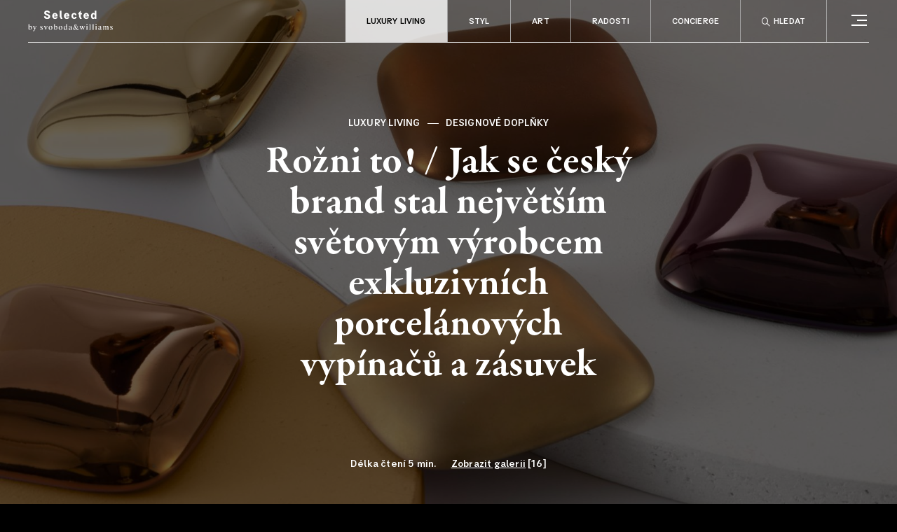

--- FILE ---
content_type: text/html; charset=UTF-8
request_url: https://www.selectedmag.cz/luxury-living/rozni-to-jak-se-cesky-brand-stal-nejvetsim-svetovym-vyrobcem-exkluzivnich-porcelanovych-vypinacu-a-zasuvek/
body_size: 29793
content:
<!DOCTYPE html>
<html lang="cs">
	<head>
		<meta charset="UTF-8">
		<meta content='width=device-width, initial-scale=1.0, maximum-scale=1.0, user-scalable=0' name='viewport'/>
		<link rel="profile" href="https://gmpg.org/xfn/11">
		<link rel="pingback" href="https://www.selectedmag.cz/xmlrpc.php">

		<link data-minify="1" rel="stylesheet" href="https://www.selectedmag.cz/wp-content/cache/min/1/tjw4eez.css?ver=1759263260">

		<!-- GTM -->
					<!-- Google Tag Manager -->
			<script>(function(w,d,s,l,i){w[l]=w[l]||[];w[l].push({'gtm.start':
			new Date().getTime(),event:'gtm.js'});var f=d.getElementsByTagName(s)[0],
			j=d.createElement(s),dl=l!='dataLayer'?'&l='+l:'';j.async=true;j.src=
			'https://www.googletagmanager.com/gtm.js?id='+i+dl;f.parentNode.insertBefore(j,f);
			})(window,document,'script','dataLayer','GTM-5BDGRNC');</script>
			<!-- End Google Tag Manager -->
		
		<!-- Favicon -->
					<meta name="theme-color" content="#ffffff">
			<link rel="icon" href="https://www.selectedmag.cz/wp-content/themes/selectedmag/assets/images/favicons/favicon.png">
			<meta name="msapplication-TileColor" content="#272f39">
		
		<meta name='robots' content='index, follow, max-image-preview:large, max-snippet:-1, max-video-preview:-1' />
	<style>img:is([sizes="auto" i], [sizes^="auto," i]) { contain-intrinsic-size: 3000px 1500px }</style>
	
	<title>Rožni to! / Jak se český brand stal největším světovým výrobcem exkluzivních porcelánových vypínačů a zásuvek &#8211; Selectedmag</title><link rel="preload" data-rocket-preload as="image" href="https://www.selectedmag.cz/wp-content/uploads/2022/04/KATY-PATY-kolekce-PURA-zlato-fialove-1600x1600.jpg" fetchpriority="high">
	<link rel="canonical" href="https://www.selectedmag.cz/luxury-living/rozni-to-jak-se-cesky-brand-stal-nejvetsim-svetovym-vyrobcem-exkluzivnich-porcelanovych-vypinacu-a-zasuvek/" />
	<meta property="og:locale" content="cs_CZ" />
	<meta property="og:type" content="article" />
	<meta property="og:title" content="Rožni to! / Jak se český brand stal největším světovým výrobcem exkluzivních porcelánových vypínačů a zásuvek &#8211; Selectedmag" />
	<meta property="og:url" content="https://www.selectedmag.cz/luxury-living/rozni-to-jak-se-cesky-brand-stal-nejvetsim-svetovym-vyrobcem-exkluzivnich-porcelanovych-vypinacu-a-zasuvek/" />
	<meta property="og:site_name" content="Selectedmag" />
	<meta property="article:published_time" content="2022-04-16T18:26:55+00:00" />
	<meta property="article:modified_time" content="2022-04-16T18:27:27+00:00" />
	<meta property="og:image" content="https://www.selectedmag.cz/wp-content/uploads/2022/04/KATY-PATY-kolekce-PURA-zlato-fialove-2560x1440.jpg" />
	<meta property="og:image:width" content="2400" />
	<meta property="og:image:height" content="1600" />
	<meta property="og:image:type" content="image/jpeg" />
	<meta name="author" content="Tomáš Otta" />
	<meta name="twitter:card" content="summary_large_image" />
	<meta name="twitter:label1" content="Napsal(a)" />
	<meta name="twitter:data1" content="Tomáš Otta" />
	<script type="application/ld+json" class="yoast-schema-graph">{"@context":"https://schema.org","@graph":[{"@type":"WebPage","@id":"https://www.selectedmag.cz/luxury-living/rozni-to-jak-se-cesky-brand-stal-nejvetsim-svetovym-vyrobcem-exkluzivnich-porcelanovych-vypinacu-a-zasuvek/","url":"https://www.selectedmag.cz/luxury-living/rozni-to-jak-se-cesky-brand-stal-nejvetsim-svetovym-vyrobcem-exkluzivnich-porcelanovych-vypinacu-a-zasuvek/","name":"Rožni to! / Jak se český brand stal největším světovým výrobcem exkluzivních porcelánových vypínačů a zásuvek &#8211; Selectedmag","isPartOf":{"@id":"https://www.selectedmag.cz/#website"},"primaryImageOfPage":{"@id":"https://www.selectedmag.cz/luxury-living/rozni-to-jak-se-cesky-brand-stal-nejvetsim-svetovym-vyrobcem-exkluzivnich-porcelanovych-vypinacu-a-zasuvek/#primaryimage"},"image":{"@id":"https://www.selectedmag.cz/luxury-living/rozni-to-jak-se-cesky-brand-stal-nejvetsim-svetovym-vyrobcem-exkluzivnich-porcelanovych-vypinacu-a-zasuvek/#primaryimage"},"thumbnailUrl":"https://www.selectedmag.cz/wp-content/uploads/2022/04/KATY-PATY_svitidla-ROTO.jpg","datePublished":"2022-04-16T18:26:55+00:00","dateModified":"2022-04-16T18:27:27+00:00","author":{"@id":"https://www.selectedmag.cz/#/schema/person/7308c234d56ffbfd42452d0407fd8c39"},"breadcrumb":{"@id":"https://www.selectedmag.cz/luxury-living/rozni-to-jak-se-cesky-brand-stal-nejvetsim-svetovym-vyrobcem-exkluzivnich-porcelanovych-vypinacu-a-zasuvek/#breadcrumb"},"inLanguage":"cs","potentialAction":[{"@type":"ReadAction","target":["https://www.selectedmag.cz/luxury-living/rozni-to-jak-se-cesky-brand-stal-nejvetsim-svetovym-vyrobcem-exkluzivnich-porcelanovych-vypinacu-a-zasuvek/"]}]},{"@type":"ImageObject","inLanguage":"cs","@id":"https://www.selectedmag.cz/luxury-living/rozni-to-jak-se-cesky-brand-stal-nejvetsim-svetovym-vyrobcem-exkluzivnich-porcelanovych-vypinacu-a-zasuvek/#primaryimage","url":"https://www.selectedmag.cz/wp-content/uploads/2022/04/KATY-PATY_svitidla-ROTO.jpg","contentUrl":"https://www.selectedmag.cz/wp-content/uploads/2022/04/KATY-PATY_svitidla-ROTO.jpg","width":2400,"height":1600},{"@type":"BreadcrumbList","@id":"https://www.selectedmag.cz/luxury-living/rozni-to-jak-se-cesky-brand-stal-nejvetsim-svetovym-vyrobcem-exkluzivnich-porcelanovych-vypinacu-a-zasuvek/#breadcrumb","itemListElement":[{"@type":"ListItem","position":1,"name":"Domů","item":"https://www.selectedmag.cz/"},{"@type":"ListItem","position":2,"name":"Rožni to! / Jak se český brand stal největším světovým výrobcem exkluzivních porcelánových vypínačů a zásuvek"}]},{"@type":"WebSite","@id":"https://www.selectedmag.cz/#website","url":"https://www.selectedmag.cz/","name":"Selectedmag","description":"","potentialAction":[{"@type":"SearchAction","target":{"@type":"EntryPoint","urlTemplate":"https://www.selectedmag.cz/?s={search_term_string}"},"query-input":{"@type":"PropertyValueSpecification","valueRequired":true,"valueName":"search_term_string"}}],"inLanguage":"cs"},{"@type":"Person","@id":"https://www.selectedmag.cz/#/schema/person/7308c234d56ffbfd42452d0407fd8c39","name":"Tomáš Otta","image":{"@type":"ImageObject","inLanguage":"cs","@id":"https://www.selectedmag.cz/#/schema/person/image/","url":"https://secure.gravatar.com/avatar/eb33ffa9777e8461d92a7849fc609cdff2243c93ce93e83ea0f38b809deb1c46?s=96&d=mm&r=g","contentUrl":"https://secure.gravatar.com/avatar/eb33ffa9777e8461d92a7849fc609cdff2243c93ce93e83ea0f38b809deb1c46?s=96&d=mm&r=g","caption":"Tomáš Otta"},"url":"https://www.selectedmag.cz/redaktor/tomas-otta/"}]}</script>



<link rel="alternate" type="application/rss+xml" title="Selectedmag &raquo; RSS zdroj" href="https://www.selectedmag.cz/feed/" />
<link rel="alternate" type="application/rss+xml" title="Selectedmag &raquo; RSS komentářů" href="https://www.selectedmag.cz/comments/feed/" />
			<meta name="theme-color" content="#ffffff">
			<link rel="icon" href="https://www.selectedmag.cz/wp-content/themes/selectedmag/assets/images/favicons/favicon.png">
			<meta name="msapplication-TileColor" content="#272f39">
		<style id='wp-emoji-styles-inline-css' type='text/css'>

	img.wp-smiley, img.emoji {
		display: inline !important;
		border: none !important;
		box-shadow: none !important;
		height: 1em !important;
		width: 1em !important;
		margin: 0 0.07em !important;
		vertical-align: -0.1em !important;
		background: none !important;
		padding: 0 !important;
	}
</style>
<link rel='stylesheet' id='wp-block-library-css' href='https://www.selectedmag.cz/wp-includes/css/dist/block-library/style.min.css?ver=6.8.2' type='text/css' media='all' />
<style id='classic-theme-styles-inline-css' type='text/css'>
/*! This file is auto-generated */
.wp-block-button__link{color:#fff;background-color:#32373c;border-radius:9999px;box-shadow:none;text-decoration:none;padding:calc(.667em + 2px) calc(1.333em + 2px);font-size:1.125em}.wp-block-file__button{background:#32373c;color:#fff;text-decoration:none}
</style>
<style id='global-styles-inline-css' type='text/css'>
:root{--wp--preset--aspect-ratio--square: 1;--wp--preset--aspect-ratio--4-3: 4/3;--wp--preset--aspect-ratio--3-4: 3/4;--wp--preset--aspect-ratio--3-2: 3/2;--wp--preset--aspect-ratio--2-3: 2/3;--wp--preset--aspect-ratio--16-9: 16/9;--wp--preset--aspect-ratio--9-16: 9/16;--wp--preset--color--black: #000000;--wp--preset--color--cyan-bluish-gray: #abb8c3;--wp--preset--color--white: #ffffff;--wp--preset--color--pale-pink: #f78da7;--wp--preset--color--vivid-red: #cf2e2e;--wp--preset--color--luminous-vivid-orange: #ff6900;--wp--preset--color--luminous-vivid-amber: #fcb900;--wp--preset--color--light-green-cyan: #7bdcb5;--wp--preset--color--vivid-green-cyan: #00d084;--wp--preset--color--pale-cyan-blue: #8ed1fc;--wp--preset--color--vivid-cyan-blue: #0693e3;--wp--preset--color--vivid-purple: #9b51e0;--wp--preset--gradient--vivid-cyan-blue-to-vivid-purple: linear-gradient(135deg,rgba(6,147,227,1) 0%,rgb(155,81,224) 100%);--wp--preset--gradient--light-green-cyan-to-vivid-green-cyan: linear-gradient(135deg,rgb(122,220,180) 0%,rgb(0,208,130) 100%);--wp--preset--gradient--luminous-vivid-amber-to-luminous-vivid-orange: linear-gradient(135deg,rgba(252,185,0,1) 0%,rgba(255,105,0,1) 100%);--wp--preset--gradient--luminous-vivid-orange-to-vivid-red: linear-gradient(135deg,rgba(255,105,0,1) 0%,rgb(207,46,46) 100%);--wp--preset--gradient--very-light-gray-to-cyan-bluish-gray: linear-gradient(135deg,rgb(238,238,238) 0%,rgb(169,184,195) 100%);--wp--preset--gradient--cool-to-warm-spectrum: linear-gradient(135deg,rgb(74,234,220) 0%,rgb(151,120,209) 20%,rgb(207,42,186) 40%,rgb(238,44,130) 60%,rgb(251,105,98) 80%,rgb(254,248,76) 100%);--wp--preset--gradient--blush-light-purple: linear-gradient(135deg,rgb(255,206,236) 0%,rgb(152,150,240) 100%);--wp--preset--gradient--blush-bordeaux: linear-gradient(135deg,rgb(254,205,165) 0%,rgb(254,45,45) 50%,rgb(107,0,62) 100%);--wp--preset--gradient--luminous-dusk: linear-gradient(135deg,rgb(255,203,112) 0%,rgb(199,81,192) 50%,rgb(65,88,208) 100%);--wp--preset--gradient--pale-ocean: linear-gradient(135deg,rgb(255,245,203) 0%,rgb(182,227,212) 50%,rgb(51,167,181) 100%);--wp--preset--gradient--electric-grass: linear-gradient(135deg,rgb(202,248,128) 0%,rgb(113,206,126) 100%);--wp--preset--gradient--midnight: linear-gradient(135deg,rgb(2,3,129) 0%,rgb(40,116,252) 100%);--wp--preset--font-size--small: 13px;--wp--preset--font-size--medium: 20px;--wp--preset--font-size--large: 36px;--wp--preset--font-size--x-large: 42px;--wp--preset--spacing--20: 0.44rem;--wp--preset--spacing--30: 0.67rem;--wp--preset--spacing--40: 1rem;--wp--preset--spacing--50: 1.5rem;--wp--preset--spacing--60: 2.25rem;--wp--preset--spacing--70: 3.38rem;--wp--preset--spacing--80: 5.06rem;--wp--preset--shadow--natural: 6px 6px 9px rgba(0, 0, 0, 0.2);--wp--preset--shadow--deep: 12px 12px 50px rgba(0, 0, 0, 0.4);--wp--preset--shadow--sharp: 6px 6px 0px rgba(0, 0, 0, 0.2);--wp--preset--shadow--outlined: 6px 6px 0px -3px rgba(255, 255, 255, 1), 6px 6px rgba(0, 0, 0, 1);--wp--preset--shadow--crisp: 6px 6px 0px rgba(0, 0, 0, 1);}:where(.is-layout-flex){gap: 0.5em;}:where(.is-layout-grid){gap: 0.5em;}body .is-layout-flex{display: flex;}.is-layout-flex{flex-wrap: wrap;align-items: center;}.is-layout-flex > :is(*, div){margin: 0;}body .is-layout-grid{display: grid;}.is-layout-grid > :is(*, div){margin: 0;}:where(.wp-block-columns.is-layout-flex){gap: 2em;}:where(.wp-block-columns.is-layout-grid){gap: 2em;}:where(.wp-block-post-template.is-layout-flex){gap: 1.25em;}:where(.wp-block-post-template.is-layout-grid){gap: 1.25em;}.has-black-color{color: var(--wp--preset--color--black) !important;}.has-cyan-bluish-gray-color{color: var(--wp--preset--color--cyan-bluish-gray) !important;}.has-white-color{color: var(--wp--preset--color--white) !important;}.has-pale-pink-color{color: var(--wp--preset--color--pale-pink) !important;}.has-vivid-red-color{color: var(--wp--preset--color--vivid-red) !important;}.has-luminous-vivid-orange-color{color: var(--wp--preset--color--luminous-vivid-orange) !important;}.has-luminous-vivid-amber-color{color: var(--wp--preset--color--luminous-vivid-amber) !important;}.has-light-green-cyan-color{color: var(--wp--preset--color--light-green-cyan) !important;}.has-vivid-green-cyan-color{color: var(--wp--preset--color--vivid-green-cyan) !important;}.has-pale-cyan-blue-color{color: var(--wp--preset--color--pale-cyan-blue) !important;}.has-vivid-cyan-blue-color{color: var(--wp--preset--color--vivid-cyan-blue) !important;}.has-vivid-purple-color{color: var(--wp--preset--color--vivid-purple) !important;}.has-black-background-color{background-color: var(--wp--preset--color--black) !important;}.has-cyan-bluish-gray-background-color{background-color: var(--wp--preset--color--cyan-bluish-gray) !important;}.has-white-background-color{background-color: var(--wp--preset--color--white) !important;}.has-pale-pink-background-color{background-color: var(--wp--preset--color--pale-pink) !important;}.has-vivid-red-background-color{background-color: var(--wp--preset--color--vivid-red) !important;}.has-luminous-vivid-orange-background-color{background-color: var(--wp--preset--color--luminous-vivid-orange) !important;}.has-luminous-vivid-amber-background-color{background-color: var(--wp--preset--color--luminous-vivid-amber) !important;}.has-light-green-cyan-background-color{background-color: var(--wp--preset--color--light-green-cyan) !important;}.has-vivid-green-cyan-background-color{background-color: var(--wp--preset--color--vivid-green-cyan) !important;}.has-pale-cyan-blue-background-color{background-color: var(--wp--preset--color--pale-cyan-blue) !important;}.has-vivid-cyan-blue-background-color{background-color: var(--wp--preset--color--vivid-cyan-blue) !important;}.has-vivid-purple-background-color{background-color: var(--wp--preset--color--vivid-purple) !important;}.has-black-border-color{border-color: var(--wp--preset--color--black) !important;}.has-cyan-bluish-gray-border-color{border-color: var(--wp--preset--color--cyan-bluish-gray) !important;}.has-white-border-color{border-color: var(--wp--preset--color--white) !important;}.has-pale-pink-border-color{border-color: var(--wp--preset--color--pale-pink) !important;}.has-vivid-red-border-color{border-color: var(--wp--preset--color--vivid-red) !important;}.has-luminous-vivid-orange-border-color{border-color: var(--wp--preset--color--luminous-vivid-orange) !important;}.has-luminous-vivid-amber-border-color{border-color: var(--wp--preset--color--luminous-vivid-amber) !important;}.has-light-green-cyan-border-color{border-color: var(--wp--preset--color--light-green-cyan) !important;}.has-vivid-green-cyan-border-color{border-color: var(--wp--preset--color--vivid-green-cyan) !important;}.has-pale-cyan-blue-border-color{border-color: var(--wp--preset--color--pale-cyan-blue) !important;}.has-vivid-cyan-blue-border-color{border-color: var(--wp--preset--color--vivid-cyan-blue) !important;}.has-vivid-purple-border-color{border-color: var(--wp--preset--color--vivid-purple) !important;}.has-vivid-cyan-blue-to-vivid-purple-gradient-background{background: var(--wp--preset--gradient--vivid-cyan-blue-to-vivid-purple) !important;}.has-light-green-cyan-to-vivid-green-cyan-gradient-background{background: var(--wp--preset--gradient--light-green-cyan-to-vivid-green-cyan) !important;}.has-luminous-vivid-amber-to-luminous-vivid-orange-gradient-background{background: var(--wp--preset--gradient--luminous-vivid-amber-to-luminous-vivid-orange) !important;}.has-luminous-vivid-orange-to-vivid-red-gradient-background{background: var(--wp--preset--gradient--luminous-vivid-orange-to-vivid-red) !important;}.has-very-light-gray-to-cyan-bluish-gray-gradient-background{background: var(--wp--preset--gradient--very-light-gray-to-cyan-bluish-gray) !important;}.has-cool-to-warm-spectrum-gradient-background{background: var(--wp--preset--gradient--cool-to-warm-spectrum) !important;}.has-blush-light-purple-gradient-background{background: var(--wp--preset--gradient--blush-light-purple) !important;}.has-blush-bordeaux-gradient-background{background: var(--wp--preset--gradient--blush-bordeaux) !important;}.has-luminous-dusk-gradient-background{background: var(--wp--preset--gradient--luminous-dusk) !important;}.has-pale-ocean-gradient-background{background: var(--wp--preset--gradient--pale-ocean) !important;}.has-electric-grass-gradient-background{background: var(--wp--preset--gradient--electric-grass) !important;}.has-midnight-gradient-background{background: var(--wp--preset--gradient--midnight) !important;}.has-small-font-size{font-size: var(--wp--preset--font-size--small) !important;}.has-medium-font-size{font-size: var(--wp--preset--font-size--medium) !important;}.has-large-font-size{font-size: var(--wp--preset--font-size--large) !important;}.has-x-large-font-size{font-size: var(--wp--preset--font-size--x-large) !important;}
:where(.wp-block-post-template.is-layout-flex){gap: 1.25em;}:where(.wp-block-post-template.is-layout-grid){gap: 1.25em;}
:where(.wp-block-columns.is-layout-flex){gap: 2em;}:where(.wp-block-columns.is-layout-grid){gap: 2em;}
:root :where(.wp-block-pullquote){font-size: 1.5em;line-height: 1.6;}
</style>
<link data-minify="1" rel='stylesheet' id='theme-style-global-css' href='https://www.selectedmag.cz/wp-content/cache/min/1/wp-content/themes/bd-theme/style.css?ver=1759263260' type='text/css' media='all' />
<link data-minify="1" rel='stylesheet' id='theme-style-css' href='https://www.selectedmag.cz/wp-content/cache/min/1/wp-content/themes/selectedmag/style.css?ver=1759263260' type='text/css' media='all' />


<link rel="https://api.w.org/" href="https://www.selectedmag.cz/wp-json/" /><link rel="alternate" title="JSON" type="application/json" href="https://www.selectedmag.cz/wp-json/wp/v2/posts/8283" /><link rel="EditURI" type="application/rsd+xml" title="RSD" href="https://www.selectedmag.cz/xmlrpc.php?rsd" />
<meta name="generator" content="WordPress 6.8.2" />
<link rel='shortlink' href='https://www.selectedmag.cz/?p=8283' />
<link rel="alternate" title="oEmbed (JSON)" type="application/json+oembed" href="https://www.selectedmag.cz/wp-json/oembed/1.0/embed?url=https%3A%2F%2Fwww.selectedmag.cz%2Fluxury-living%2Frozni-to-jak-se-cesky-brand-stal-nejvetsim-svetovym-vyrobcem-exkluzivnich-porcelanovych-vypinacu-a-zasuvek%2F" />
<link rel="alternate" title="oEmbed (XML)" type="text/xml+oembed" href="https://www.selectedmag.cz/wp-json/oembed/1.0/embed?url=https%3A%2F%2Fwww.selectedmag.cz%2Fluxury-living%2Frozni-to-jak-se-cesky-brand-stal-nejvetsim-svetovym-vyrobcem-exkluzivnich-porcelanovych-vypinacu-a-zasuvek%2F&#038;format=xml" />
<noscript><style id="rocket-lazyload-nojs-css">.rll-youtube-player, [data-lazy-src]{display:none !important;}</style></noscript>
		

	<style id="rocket-lazyrender-inline-css">[data-wpr-lazyrender] {content-visibility: auto;}</style><meta name="generator" content="WP Rocket 3.18.1.5" data-wpr-features="wpr_minify_concatenate_js wpr_lazyload_images wpr_automatic_lazy_rendering wpr_oci wpr_minify_css wpr_desktop wpr_preload_links" /></head>

	<body data-rsssl=1 class="wp-singular post-template-default single single-post postid-8283 single-format-standard wp-theme-bd-theme wp-child-theme-selectedmag template-post-detail inverted-header-mobile">
		<svg width="0" height="0" style="position:absolute"><symbol viewBox="-156 404.9 18 32" id="icon-arrow-down" xmlns="http://www.w3.org/2000/svg"><path d="M-138.7 417.9l-1.2-.6-6.4 14.5v-26.9h-1.4v26.9l-6.4-14.5-1.2.6 8.3 19z"/></symbol><symbol viewBox="-267 404.9 32 32" id="icon-arrow-left" xmlns="http://www.w3.org/2000/svg"><path d="M-267 420.9l19 8.3.6-1.3-14.5-6.3h26.9v-1.4h-26.9l14.5-6.4-.6-1.2z"/></symbol><symbol viewBox="-215 404.9 32 32" id="icon-arrow-right" xmlns="http://www.w3.org/2000/svg"><path d="M-202 412.6l-.6 1.2 14.5 6.4H-215v1.4h26.9l-14.5 6.3.6 1.3 19-8.3z"/></symbol><symbol viewBox="-118 404.9 18 32" id="icon-arrow-up" xmlns="http://www.w3.org/2000/svg"><path d="M-109 404.9l-8.3 19 1.2.6 6.4-14.5v26.9h1.4V410l6.4 14.5 1.2-.6z"/></symbol></svg>			<!-- Google Tag Manager (noscript) -->
			<noscript>
				<iframe src="https://www.googletagmanager.com/ns.html?id=GTM-5BDGRNC" height="0" width="0" style="display:none;visibility:hidden"></iframe>
			</noscript>
			<!-- End Google Tag Manager (noscript) -->
		
		<div  id="fullscreen-navigation" class="fullscreen-navigation">
			<div  class="fullscreen-navigation__container">
				<div  class="fullscreen-navigation__search">
					<a class="fullscreen-navigation__search__trigger" data-search="trigger" href="#"><i class="icon-search"></i> Hledat</a>
				</div>
				<div  class="fullscreen-navigation__widgets">
											<div class="fullscreen-navigation__column fullscreen-navigation__column--categories"><div class="menu-kategorie-container"><ul id="menu-kategorie" class="menu"><li id="menu-item-109" class="menu-item menu-item-type-taxonomy menu-item-object-category current-post-ancestor current-menu-parent current-post-parent menu-item-has-children menu-item-109"><a href="https://www.selectedmag.cz/luxury-living/">Luxury living</a>
<ul class="sub-menu">
	<li id="menu-item-110" class="menu-item menu-item-type-taxonomy menu-item-object-category menu-item-110"><a href="https://www.selectedmag.cz/luxury-living/architektura/">Architektura</a></li>
	<li id="menu-item-111" class="menu-item menu-item-type-taxonomy menu-item-object-category current-post-ancestor current-menu-parent current-post-parent menu-item-111"><a href="https://www.selectedmag.cz/luxury-living/designove-doplnky/">Designové doplňky</a></li>
	<li id="menu-item-112" class="menu-item menu-item-type-taxonomy menu-item-object-category menu-item-112"><a href="https://www.selectedmag.cz/luxury-living/interiery-prohlidky/">Interiéry &amp; prohlídky</a></li>
	<li id="menu-item-113" class="menu-item menu-item-type-taxonomy menu-item-object-category menu-item-113"><a href="https://www.selectedmag.cz/luxury-living/zahrada/">Zahrada</a></li>
</ul>
</li>
<li id="menu-item-114" class="menu-item menu-item-type-taxonomy menu-item-object-category menu-item-has-children menu-item-114"><a href="https://www.selectedmag.cz/styl/">Styl</a>
<ul class="sub-menu">
	<li id="menu-item-115" class="menu-item menu-item-type-taxonomy menu-item-object-category menu-item-115"><a href="https://www.selectedmag.cz/styl/moda/">Móda</a></li>
	<li id="menu-item-116" class="menu-item menu-item-type-taxonomy menu-item-object-category menu-item-116"><a href="https://www.selectedmag.cz/styl/krasa/">Krása</a></li>
	<li id="menu-item-117" class="menu-item menu-item-type-taxonomy menu-item-object-category menu-item-117"><a href="https://www.selectedmag.cz/styl/hodinky-klenoty/">Hodinky &amp; klenoty</a></li>
</ul>
</li>
<li id="menu-item-118" class="menu-item menu-item-type-taxonomy menu-item-object-category menu-item-has-children menu-item-118"><a href="https://www.selectedmag.cz/art/">Art</a>
<ul class="sub-menu">
	<li id="menu-item-119" class="menu-item menu-item-type-taxonomy menu-item-object-category menu-item-119"><a href="https://www.selectedmag.cz/art/aukce-sberatelstvi/">Aukce &amp; sběratelství</a></li>
	<li id="menu-item-120" class="menu-item menu-item-type-taxonomy menu-item-object-category menu-item-120"><a href="https://www.selectedmag.cz/art/kultura/">Kultura</a></li>
	<li id="menu-item-121" class="menu-item menu-item-type-taxonomy menu-item-object-category menu-item-121"><a href="https://www.selectedmag.cz/art/filantropie/">Filantropie</a></li>
</ul>
</li>
<li id="menu-item-122" class="menu-item menu-item-type-taxonomy menu-item-object-category menu-item-has-children menu-item-122"><a href="https://www.selectedmag.cz/radosti/">Radosti</a>
<ul class="sub-menu">
	<li id="menu-item-123" class="menu-item menu-item-type-taxonomy menu-item-object-category menu-item-123"><a href="https://www.selectedmag.cz/radosti/fine-dining-vino/">Fine dining &amp; víno</a></li>
	<li id="menu-item-124" class="menu-item menu-item-type-taxonomy menu-item-object-category menu-item-124"><a href="https://www.selectedmag.cz/radosti/cestovani/">Cestování</a></li>
	<li id="menu-item-125" class="menu-item menu-item-type-taxonomy menu-item-object-category menu-item-125"><a href="https://www.selectedmag.cz/radosti/auta-technika/">Auta &amp; technika</a></li>
	<li id="menu-item-126" class="menu-item menu-item-type-taxonomy menu-item-object-category menu-item-126"><a href="https://www.selectedmag.cz/radosti/zdravi/">Zdraví</a></li>
</ul>
</li>
<li id="menu-item-127" class="menu-item menu-item-type-taxonomy menu-item-object-category menu-item-has-children menu-item-127"><a href="https://www.selectedmag.cz/concierge/">Concierge</a>
<ul class="sub-menu">
	<li id="menu-item-128" class="menu-item menu-item-type-taxonomy menu-item-object-category menu-item-128"><a href="https://www.selectedmag.cz/concierge/rady-tipy/">Rady &amp; tipy</a></li>
</ul>
</li>
<li id="menu-item-24176" class="menu-item menu-item-type-taxonomy menu-item-object-category menu-item-24176"><a href="https://www.selectedmag.cz/relax/">Relax</a></li>
</ul></div></div><div class="fullscreen-navigation__column fullscreen-navigation__column--contact"><div class="menu-sekundarni-navigace-container"><ul id="menu-sekundarni-navigace" class="menu"><li id="menu-item-11" class="menu-item menu-item-type-custom menu-item-object-custom menu-item-has-children menu-item-11"><a href="#">Kontakt</a>
<ul class="sub-menu">
	<li id="menu-item-18" class="menu-item menu-item-type-post_type menu-item-object-page menu-item-18"><a href="https://www.selectedmag.cz/kontakt/">Kontakt</a></li>
	<li id="menu-item-20" class="menu-item menu-item-type-post_type menu-item-object-page menu-item-20"><a href="https://www.selectedmag.cz/o-nas/">O nás</a></li>
</ul>
</li>
</ul></div></div><div class="fullscreen-navigation__column fullscreen-navigation__column--newsletter">			<div class="newsletter">
				<h3 class="newsletter__title">Newsletter</h3>
				<form name="newsletter" class="newsletter__form" data-newsletter>
					<input type="email" name="email" class="newsletter__input" placeholder="Váš email" required>
					<button type="submit" class="newsletter__submit" disabled>Odebírat</button>
					<div class="newsletter__agreement">
						<label>
							<input type="checkbox" name="agreement">
							<span>Souhlasím se zpracováním <a href="https://www.svoboda-williams.com/zasady-zpracovani-osobnich-udaju" target="_blank">osobních údajů</a></span>
						</label>
					</div>
				</form>
			</div>
		</div><div class="fullscreen-navigation__column fullscreen-navigation__column--social"><div class="menu-socialni-navigace-container"><ul id="menu-socialni-navigace" class="menu"><li id="menu-item-105" class="menu-item menu-item-type-custom menu-item-object-custom menu-item-105"><a target="_blank" href="https://www.facebook.com/selectedmagcz/"><i class="icon-facebook"></i></a></li>
<li id="menu-item-107" class="menu-item menu-item-type-custom menu-item-object-custom menu-item-107"><a target="_blank" href="https://www.instagram.com/selectedmagcz/"><i class="icon-instagram"></i></a></li>
</ul></div></div>									</div>
			</div>
		</div><!-- .fullscreen-navigation -->

		<div  class="search-form">
			<div  class="search-form__container">
				<form role="search-form" method="get" class="search-form__form" action="https://www.selectedmag.cz/">
					<div class="search-form__form__field">
						<i class="icon-search"></i>
						<input type="search" class="search-form__form__input" name="s" autocomplete="off" data-search="input">
					</div>
					<button type="submit" class="search-form__form__button">
						<span>Hledat</span><i class="icon-breadcrumb"></i>
					</button>
				</form>
			</div>	
		</div><!-- .search -->

		<div  id="site" class="site">
			<header  id="site-header" class="header" role="banner">
				<div  class="header__container">
					<div class="header__row">
						<div class="branding">
							<a href="https://www.selectedmag.cz/" rel="home" class="branding__logo">
								<svg height="50" viewBox="0 0 201 50" width="201" xmlns="http://www.w3.org/2000/svg"><g fill-rule="evenodd"><path d="m37.8444777 13.9499069h4.4704124c0 1.6966124 1.3734408 2.6661269 3.0969715 2.6661269 1.7773672 0 2.96238-.5925064 2.96238-2.3160371 0-2.9892983-10.0181644-2.1005387-10.0181644-8.77931498 0-3.20464465 2.3160371-5.52068172 6.8135198-5.52068172 3.8779059 0 6.9748774 2.127457 6.9748774 5.89784187h-4.4165758c0-1.34667466-1.1850128-2.39694401-2.5583016-2.39694401-1.5620209 0-2.6393607.646343-2.6393607 2.01978386 0 3.420143 10.0181645 2.10069079 10.0181645 8.77931498 0 3.7433145-2.5315355 5.9515264-7.1365392 5.9515264-5.1436737 0-7.5673839-2.6122903-7.5673839-6.3016162"/><path d="m66.2835393 11.6608186c-.2424166-1.75044897-1.1041059-2.69304518-2.4775467-2.69304518-1.1311763 0-2.3161892.83477099-2.4776989 2.69304518zm-9.0215795 1.3465225c0-4.0126494 2.5313833-7.21744612 6.5977172-7.21744612 4.0128016 0 6.4634301 3.33954023 6.4634301 7.35203762 0 .4039263-.0270704.7810865-.080907 1.2119311h-8.9139064c.1885801 1.6966124 1.2657677 2.7199634 2.6930451 2.7199634.8349231 0 1.6966124-.2693349 2.127457-1.1041059h3.9318946c-.7001796 2.3698737-2.6930451 4.2818323-6.0593516 4.2818323-4.0934042 0-6.759379-3.2315629-6.759379-7.2442124z"/><path d="m75.3057881 14.6500865v-14.24616014h3.8242214v13.43830744l2.5583016 6.0053629h-4.1472408z"/><path d="m94.0764709 11.6608186c-.2424167-1.75044897-1.1041059-2.69304518-2.4776989-2.69304518-1.1310242 0-2.316037.83477099-2.4775468 2.69304518zm-9.0215796 1.3465225c0-4.0126494 2.5313834-7.21744612 6.5977173-7.21744612 4.0126494 0 6.4632779 3.33954023 6.4632779 7.35203762 0 .4039263-.0269183.7810865-.0806027 1.2119311h-8.9140586c.1885801 1.6966124 1.2657678 2.7199634 2.6930452 2.7199634.834771 0 1.6964603-.2693349 2.127457-1.1041059h3.9318946c-.7000275 2.3698737-2.6930452 4.2818323-6.0593516 4.2818323-4.0934043 0-6.7593791-3.2315629-6.7593791-7.2442124z"/><path d="m102.829385 13.0074172c0-3.95881289 2.531383-7.21744618 6.597869-7.21744618 3.043287 0 5.38609 2.07362043 5.73618 5.43992688h-3.743314c-.053989-1.1310242-.834771-2.26204844-2.046855-2.26204844-2.019631 0-2.504465 1.85812204-2.504465 4.03956774 0 2.3429553.700332 4.066486 2.585372 4.066486 1.185013 0 1.885041-.834771 2.100539-2.0467022h3.770385c-.592659 3.3392361-2.989146 5.2242765-5.709414 5.2242765-4.066486 0-6.786297-3.2044926-6.786297-7.2440603"/><path d="m120.981205 14.6500865v-5.33225371h-1.88504v-3.12388979h1.88504v-1.77736721l3.82407-3.82406936v5.60143657h2.962532v3.12388979h-2.962532v4.52440101l2.558301 6.0053629h-4.147088z"/><path d="m140.42515 11.6608186c-.242417-1.75044897-1.104106-2.69304518-2.477699-2.69304518-1.130872 0-2.315885.83477099-2.477547 2.69304518zm-9.02158 1.3465225c0-4.0126494 2.531383-7.21744612 6.597717-7.21744612 4.012802 0 6.46343 3.33954023 6.46343 7.35203762 0 .4039263-.02707.7810865-.080907 1.2119311h-8.913906c.18858 1.6966124 1.265768 2.7199634 2.693045 2.7199634.834923 0 1.696765-.2693349 2.127609-1.1041059h3.931743c-.700332 2.3698737-2.693045 4.2818323-6.059352 4.2818323-4.093404 0-6.759379-3.2315629-6.759379-7.2442124z"/><path d="m158.33425 13.034229c0-2.2891188-.780935-4.066486-2.558302-4.066486-1.885192 0-2.558454 2.0467021-2.558454 4.066486 0 1.9928656.673262 4.0395677 2.558454 4.0395677 1.777367 0 2.558302-1.7773672 2.558302-4.0395677m-9.156171.0269183c0-4.06648601 1.72353-7.27113065 5.5476-7.27113065 1.454195 0 2.827636.80785271 3.608571 1.88519243v-7.27128272h3.824069v19.44367034h-3.824069v-1.9119586c-.726946 1.292686-2.235131 2.315885-3.877906 2.315885-3.82407 0-5.278265-3.2046447-5.278265-7.1903758"/><path d="m7.3254995 41.6669046c0-2.617461-1.05437554-3.7264336-2.45397428-3.7264336-.69059849 0-1.2359599.309028-1.61768247.6544033v5.9986714c.19998613.4360154.78154275.9813768 1.59958487.9813768.98152887 0 2.47207188-.8180421 2.47207188-3.9080179m1.79957099-.9634313c0 3.2902661-2.0722517 5.4349082-4.41703203 5.4349082-1.09072282 0-2.23589054-.3998202-3.34471097-1.2175581v-10.0158832c0-.6907506-.03634729-1.1088205-.63615359-1.1088205-.29077831 0-.52726381.0909443-.65440328.1271395l-.07269458-.1634868 3.19916974-1.3632514.10904186.1090418c-.03634729.4907645-.05444489 1.8176687-.05444489 2.9628364v2.7266549c.63615359-.7635972 1.5630855-1.690377 2.74475258-1.690377 1.94496016 0 3.12647516 1.8721135 3.12647516 4.1987962"/><path d="m20.2866233 36.7226544v.1636388c-.363625.0909443-.7634451.3453753-1.1451677 1.3815012l-2.9993357 7.90698c-.5815566 1.5633897-1.4721412 3.1085297-3.0355309 3.1085297-.7088482 0-1.3088066-.3272777-1.3088066-1.0545277 0-.5452093.3999723-.9086822.9635834-.9086822.618056 0 .9269319.3634729 1.5813352.3634729.4907644 0 .81789-.2726807 1.0542234-.8543894.2180838-.508862.2909304-1.381349-.2363334-2.5811137l-2.5993634-6.0166169c-.4361675-.9997786-.6360015-1.236112-1.0905708-1.3451539v-.1636388h4.2533932v.1817364c-.6542512 0-1.5995848.2907783-.8542373 1.9270146l1.7813213 4.2351436 1.6178346-4.4170321c.5271117-1.3634035-.2182358-1.7451261-.9088343-1.7451261v-.1817364z"/><path d="m29.4305518 45.7932952c-.1817364 0-.2726807.0180976-.3817226.0363473l-.1090418-.109194v-2.7447526h.1636388c.5453614 1.3997509 1.3088066 2.5449186 2.8537945 2.5449186.872487 0 1.5632375-.4909165 1.5632375-1.4359461 0-.7090002-.3452232-1.1454718-1.4724454-1.6908332l-1.3086544-.617904c-1.1634174-.563459-1.8905153-1.3269041-1.9086129-2.5630161-.0180976-1.490543 1.0542235-2.7082532 2.7991975-2.7082532.8726391 0 1.6360842.3452232 2.108751.3452232.1998341 0 .2907784-.0182497.3815705-.0363473l.1090419.1272916v2.3812797h-.1634868c-.3817225-1.1996127-1.2724592-2.1996954-2.5084191-2.1996954-.7816949 0-1.4360981.4001244-1.4360981 1.2543617 0 .7091523.5090141 1.0724731 1.5814872 1.6179866l1.2723072.5998063c1.3451539.6360015 1.9086129 1.5265862 1.9086129 2.7265029 0 1.6903771-1.2540575 2.8174472-3.0355309 2.8174472-1.1088204 0-1.9086129-.3452232-2.417627-.3452232"/><path d="m46.7177786 36.7226544v.1636388c-.3817226.1090419-.8542373.363625-1.3088066 1.435946l-3.3264613 7.8525352h-.1271394l-3.3810583-7.9796746c-.4180698-.9634313-.6360015-1.1997647-1.072321-1.3088066v-.1636388h4.2533931v.1817364c-.6725008 0-1.5995848.2907783-.9451815 1.7814734l1.8903631 4.526226 1.8178207-4.4352817c.618056-1.4725975-.1636388-1.8724177-.7997924-1.8724177v-.1817364z"/><path d="m55.6436081 42.0123559c.0182497-2.2903354-.7815427-4.9625455-2.5630161-4.9625455-1.3269042 0-2.0722517 1.2180144-2.0903493 3.5627947-.0182497 2.2903354.7816948 4.980491 2.5630161 4.980491 1.3269042 0 2.0720997-1.2358078 2.0903493-3.5807402m-6.7618123-.6363057c0-2.981086 2.1084469-4.8714491 4.5260739-4.8714491 2.7084053 0 4.3443374 2.1993911 4.3443374 4.7624073 0 2.981086-2.108599 4.8714492-4.5079763 4.8714492-2.7266549 0-4.362435-2.2174888-4.362435-4.7624074"/><path d="m67.7325035 41.6669046c0-2.617461-1.0543756-3.7264336-2.4539743-3.7264336-.6905985 0-1.236112.309028-1.6176825.6544033v5.9986714c.1999862.4360154.7815428.9813768 1.5995849.9813768.9815289 0 2.4720719-.8180421 2.4720719-3.9080179m1.799571-.9634313c0 3.2902661-2.0722517 5.4349082-4.4170321 5.4349082-1.0907228 0-2.2358905-.3998202-3.3447109-1.2175581v-10.0158832c0-.6907506-.0363473-1.1088205-.6361536-1.1088205-.2909304 0-.5271117.0909443-.6544033.1271395l-.0726946-.1634868 3.1991698-1.3632514.1090418.1090418c-.0363473.4907645-.0544449 1.8176687-.0544449 2.9628364v2.7266549c.6361536-.7635972 1.5630855-1.690377 2.7447526-1.690377 1.9449602 0 3.1264752 1.8721135 3.1264752 4.1987962"/><path d="m79.3485191 42.0123559c.0182497-2.2903354-.7815428-4.9625455-2.5630162-4.9625455-1.3269041 0-2.0722517 1.2180144-2.0903493 3.5627947-.0182497 2.2903354.7816948 4.980491 2.5630162 4.980491 1.3269041 0 2.0720996-1.2358078 2.0903493-3.5807402m-6.7618124-.6363057c0-2.981086 2.1084469-4.8714491 4.5260739-4.8714491 2.7084053 0 4.3443375 2.1993911 4.3443375 4.7624073 0 2.981086-2.108599 4.8714492-4.5079763 4.8714492-2.7265029 0-4.3624351-2.2174888-4.3624351-4.7624074"/><path d="m90.4193709 44.0482147v-3.9262676c0-1.9995571-.7270978-3.0902799-1.8176686-3.0902799-1.490543 0-2.2539881 1.8359182-2.2539881 3.7991281 0 2.7263508 1.1086683 3.8716706 2.4720719 3.8716706.6725009 0 1.1997647-.2907783 1.5995848-.6542512zm3.2537668.7997924-3.1991698 1.3632515-.1091939-.1090419c.0182497-.3088759.0363473-.927084.0545969-1.6541818-.6363056.7818469-1.5632375 1.690377-2.7447525 1.690377-1.9449602 0-3.1810722-1.9630577-3.1628225-4.4714769 0-2.5630161 1.435946-5.1623796 4.0353095-5.1623796.9997785 0 1.5632376.3634729 1.8722655.5817087v-2.1812935c0-.6907506-.0363472-1.1088205-.6363056-1.1088205-.2907783 0-.5271118.0909443-.6542512.1271395l-.0726946-.1634868 3.1991697-1.3632514.1090419.1090419c-.0361952.4907644-.0544449 1.8176686-.0544449 2.9628363v8.2344098c0 .6905985.0361952 1.1088204.6360015 1.1088204.2909304 0 .5274159-.0909442.6545554-.1272915z"/><path d="m101.381242 44.1025836v-3.4172535c-1.963058.7454996-3.0539329 1.2542096-3.0539329 2.6357107 0 .927084.5091662 1.4541957 1.290709 1.4541957.6180559 0 1.2180139-.2726807 1.7632239-.6726529m-4.9623937-.1634868c0-2.0176547 1.9449602-2.7085574 4.9623937-3.7081839v-.7090002c0-1.9086129-.581709-2.5447665-1.5087929-2.5447665-.7451955 0-1.3086545.3634729-1.3086545 1.290709 0 .2361813.0361952.3633208.0361952.6542512 0 .4909165-.3633208.872487-.9088343.872487-.6905985 0-.9450295-.4725148-.9450295-.9089864 0-1.4721412 1.4722933-2.3809755 3.1263231-2.3809755 2.4541259 0 3.3991559 1.1632653 3.3991559 3.3082116v4.5625732c0 .4725148 0 .8543895.454569.8543895.327126 0 .618056-.309028.83614-.5634591l.126987.0906401c-.326973.6544033-.835987 1.3815012-1.853863 1.3815012-.981681 0-1.399599-.6361536-1.417849-1.7087788-.799944.9089863-1.6541818 1.7087788-2.8356968 1.7087788-1.3632514 0-2.1630439-1.0178762-2.1630439-2.1993912"/><path d="m111.706503 35.4320519c0 .872487.218236 1.8540159.618208 2.8537944 1.018028-.763293 1.799571-1.7086267 1.799571-3.3990038 0-.7999445-.363625-1.4178484-1.090571-1.4178484-.908986 0-1.327208.8542374-1.327208 1.9630578zm2.072252 8.7069246c-1.272156-1.2540575-2.363031-2.9264891-3.071879-4.5260739-.945333.6363056-1.636084 1.4360981-1.636084 2.8720441 0 1.4541957 1.054376 2.3993773 2.399377 2.3993773 1.03643 0 1.708779-.2907783 2.308586-.7453475zm6.762116-1.1816671c-.181889 1.8179727-1.12707 3.1810721-2.908391 3.1810721-1.199765 0-2.453975-.6905985-3.581045-1.744974-1.181515 1.0180282-2.472072 1.744974-3.87167 1.744974-1.781322 0-3.017434-1.1812108-3.017434-2.9083914 0-1.9811554 1.65403-3.0355309 3.399004-3.9442131-.454417-1.1089725-.726946-2.1812936-.726946-3.035683 0-2.3447803 1.454196-3.3264613 2.962837-3.3264613 1.654181 0 2.544918.981681 2.544918 2.1993912 0 1.6724315-1.454196 2.5993634-2.908391 3.4537528.636305 1.5087927 1.617682 3.0174333 2.744752 4.1080041.835988-1.1270702 1.345154-2.3811277 1.345154-3.3082116 0-.8724871-.290778-1.3088066-.981681-1.4360982v-.1817364h3.853725v.1817364c-.709.109194-1.217862.5818608-2.126848 2.1268487-.508862.8905846-1.090571 1.9268626-1.835919 2.8718921.981681.8907367 2.054002 1.4724454 3.053781 1.4724454.963583 0 1.581639-.5817087 1.872265-1.5086406z"/><path d="m135.429131 36.7226544v.1636388c-.363625.0909443-.781543.363625-1.181515 1.3451539l-3.126475 7.9433273h-.127292l-2.326682-5.7985331-2.290336 5.7985331h-.127139l-3.144573-7.8161879c-.436472-1.1086683-.618056-1.3632514-1.090875-1.4722933v-.1636388h4.03531v.1817364c-.636002 0-1.381349.2726807-.963128 1.3634036l1.853864 4.8351018 1.381653-3.5810443-.472666-1.181363c-.436168-1.0905707-.618056-1.3451538-.799793-1.490543l.109194-.1272915h3.635337v.1817364c-.654403 0-1.363251.2726807-.927084 1.4178484l1.817669 4.780657 1.817821-4.6897127c.436167-1.1089725-.236182-1.5087927-.81789-1.5087927v-.1817364z"/><path d="m138.320413 33.7780221c0-.7451954.599807-1.2907089 1.290709-1.2907089.72725 0 1.290709.563459 1.290709 1.2907089 0 .6907506-.599958 1.2905569-1.290709 1.2905569-.690902 0-1.290709-.5998063-1.290709-1.2905569m3.744684 11.9605392v.1818886h-4.544476v-.1818886c.963431 0 1.327056-.3815705 1.327056-1.2177102v-5.5625039c0-.6905985-.036347-1.1086683-.636153-1.1086683-.290931 0-.527112.0907921-.654556.1271394l-.072694-.1634867 3.199169-1.3451539.109194.1090419c-.036347.4909165-.054597 1.8176686-.054597 2.9629884v4.9806431c0 .8361397.381723 1.2177102 1.327057 1.2177102"/><path d="m149.263685 45.7386374v.1817364h-4.544476v-.1817364c.963431 0 1.327056-.3817226 1.327056-1.2178623v-9.6157589c0-.6907506-.036347-1.1088204-.636153-1.1088204-.290931 0-.527112.0907921-.654556.1271394l-.072694-.1636388 3.19917-1.3630994.109194.1088898c-.036348.4909165-.054597 1.8176686-.054597 2.9629884v9.0522999c0 .8361397.381722 1.2178623 1.327056 1.2178623"/><path d="m156.462501 45.7386374v.1817364h-4.544476v-.1817364c.963432 0 1.327057-.3817226 1.327057-1.2178623v-9.6157589c0-.6907506-.036348-1.1088204-.636154-1.1088204-.29093 0-.527112.0907921-.654555.1271394l-.072695-.1636388 3.19917-1.3630994.109194.1088898c-.036347.4909165-.054597 1.8176686-.054597 2.9629884v9.0522999c0 .8361397.381722 1.2178623 1.327056 1.2178623"/><path d="m159.916345 33.7780221c0-.7451954.599807-1.2907089 1.290709-1.2907089.72725 0 1.290709.563459 1.290709 1.2907089 0 .6907506-.599958 1.2905569-1.290709 1.2905569-.690902 0-1.290709-.5998063-1.290709-1.2905569m3.744683 11.9605392v.1818886h-4.544475v-.1818886c.963583 0 1.327208-.3815705 1.327208-1.2177102v-5.5625039c0-.6905985-.036499-1.1086683-.636306-1.1086683-.29093 0-.527111.0907921-.654403.1271394l-.072847-.1634867 3.19917-1.3451539.109194.1090419c-.036347.4909165-.054597 1.8176686-.054597 2.9629884v4.9806431c0 .8361397.381875 1.2177102 1.327056 1.2177102"/><path d="m171.368555 44.1025836v-3.4172535c-1.963058.7454996-3.053933 1.2542096-3.053933 2.6357107 0 .927084.509166 1.4541957 1.290709 1.4541957.618056 0 1.218014-.2726807 1.763224-.6726529m-4.962394-.1634868c0-2.0176547 1.944808-2.7085574 4.962394-3.7081839v-.7090002c0-1.9086129-.581709-2.5447665-1.508793-2.5447665-.745195 0-1.308807.3634729-1.308807 1.290709 0 .2361813.036348.3633208.036348.6542512 0 .4909165-.363321.872487-.908683.872487-.69075 0-.945333-.4725148-.945333-.9089864 0-1.4721412 1.472445-2.3809755 3.126475-2.3809755 2.454126 0 3.399156 1.1632653 3.399156 3.3082116v4.5625732c0 .4725148 0 .8543895.454569.8543895.327126 0 .618056-.309028.83614-.5634591l.126987.0906401c-.326973.6544033-.83614 1.3815012-1.853864 1.3815012-.981681 0-1.399598-.6361536-1.417848-1.7087788-.799945.9089863-1.654182 1.7087788-2.835697 1.7087788-1.363251 0-2.163044-1.0178762-2.163044-2.1993912"/><path d="m191.800719 45.7386374v.1817364h-4.271795v-.1817364c.745348 0 1.054376-.3817226 1.054376-1.2178623v-4.6351158c0-1.3815011-.363625-2.163348-1.563238-2.163348-.672653 0-1.308958.3272777-1.726876.7090002.054597.2545831.090944.6545554.090944 1.0361259v5.0533377c0 .8361397.308876 1.2178623 1.054223 1.2178623v.1817364h-3.980712v-.1817364c.726946 0 1.035974-.3817226 1.035974-1.2178623v-4.6351158c0-1.3815011-.363625-2.163348-1.527043-2.163348-.654099 0-1.290404.3272777-1.690377.7272499v6.0712139c0 .8361397.309028 1.2178623 1.054376 1.2178623v.1817364h-4.271795v-.1817364c.963431 0 1.327056-.3817226 1.327056-1.2178623v-5.5623518c0-.6905985-.036347-1.1086684-.636153-1.1086684-.290931 0-.527112.0907922-.654556.1271395l-.072694-.1634868 3.199169-1.3451538.109194.1090418c-.018249.2726807-.036347.7997925-.036347 1.4176964.599806-.7269458 1.581487-1.4903909 2.799198-1.4903909 1.145319 0 1.817668.563459 2.108599 1.5267382.654403-.7270979 1.690377-1.5267382 2.944738-1.5267382 1.65403 0 2.326683 1.1451677 2.326683 2.9628363v5.0533377c0 .8361397.363625 1.2178623 1.327056 1.2178623"/><path d="m195.328246 45.7932952c-.181736 0-.27268.0180976-.38157.0363473l-.109194-.109194v-2.7447526h.163487c.545361 1.3997509 1.308958 2.5449186 2.854098 2.5449186.872183 0 1.563086-.4909165 1.563086-1.4359461 0-.7090002-.345375-1.1454718-1.472446-1.6908332l-1.308654-.617904c-1.163265-.563459-1.890515-1.3269041-1.908613-2.5630161-.01825-1.490543 1.054376-2.7082532 2.79935-2.7082532.872487 0 1.635932.3452232 2.108447.3452232.200138 0 .290778-.0182497.381722-.0363473l.109194.1272916v2.3812797h-.163791c-.38157-1.1996127-1.272155-2.1996954-2.508267-2.1996954-.781695 0-1.436098.4001244-1.436098 1.2543617 0 .7091523.509014 1.0724731 1.581335 1.6179866l1.272459.5998063c1.345154.6360015 1.908613 1.5265862 1.908613 2.7265029 0 1.6903771-1.254057 2.8174472-3.035531 2.8174472-1.10882 0-1.908765-.3452232-2.417627-.3452232"/></g></svg>							</a>
						</div><!-- .branding -->

						<nav class="navigation">
							<div class="navigation__row">
								<div class="navigation__primary">
									<ul id="site_navigation" class="navigation__primary__menu"><li class="navigation__primary__item navigation__primary__item--parent--active navigation__primary__item--2"><a href="https://www.selectedmag.cz/luxury-living/" class="navigation__primary__link">Luxury living</a></li>
<li class="navigation__primary__item navigation__primary__item--3"><a href="https://www.selectedmag.cz/styl/" class="navigation__primary__link">Styl</a></li>
<li class="navigation__primary__item navigation__primary__item--4"><a href="https://www.selectedmag.cz/art/" class="navigation__primary__link">Art</a></li>
<li class="navigation__primary__item navigation__primary__item--5"><a href="https://www.selectedmag.cz/radosti/" class="navigation__primary__link">Radosti</a></li>
<li class="navigation__primary__item navigation__primary__item--6"><a href="https://www.selectedmag.cz/concierge/" class="navigation__primary__link">Concierge</a></li>
</ul>								</div>
								<div class="navigation__social">
									<ul id="site_navigation_social" class="navigation__social__menu"><li class="navigation__social__item navigation__social__item--105"><a target="_blank" href="https://www.facebook.com/selectedmagcz/" class="navigation__social__link"><i class="icon-facebook"></i></a></li>
<li class="navigation__social__item navigation__social__item--107"><a target="_blank" href="https://www.instagram.com/selectedmagcz/" class="navigation__social__link"><i class="icon-instagram"></i></a></li>
</ul>								</div>
								<div class="navigation__secondary">
									<ul id="site_navigation_secondary" class="navigation__secondary__menu"><li class="navigation__secondary__item navigation__secondary__item--parent navigation__secondary__item--parent--0 navigation__secondary__item--11"><a href="#" class="navigation__secondary__link">Kontakt</a>
	<ul class="navigation__secondary__submenu navigation__secondary__submenu--1">
    <li class="navigation__secondary__item navigation__secondary__submenu--1__item navigation__secondary__item--12"><a href="https://www.selectedmag.cz/kontakt/" class="navigation__secondary__link">Kontakt</a></li>
    <li class="navigation__secondary__item navigation__secondary__submenu--1__item navigation__secondary__item--16"><a href="https://www.selectedmag.cz/o-nas/" class="navigation__secondary__link">O nás</a></li>
</ul>
</li>
</ul>								</div>
								<div class="navigation__search">
									<a class="navigation__search__trigger" data-search="trigger" href="#"><i class="icon-search"></i> Hledat</a>
								</div>
								<div class="navigation__hamburger">
									<button class="hamburger hamburger--close" type="button" data-navigation="trigger">
										<span class="hamburger-box">
											<span class="hamburger-inner"></span>
										</span>
									</button><!-- .hamburger -->
								</div>
							</div>
						</nav><!-- .navigation -->
					</div>
				</div>
			</header><!-- .header -->
			<main  id="site-content" class="content">

			<div  class="post-navigation">
			<div class="post-navigation__container">
				<div class="post-navigation__row">
					<div class="branding">
						<a href="https://www.selectedmag.cz/" rel="home" class="branding__logo">
							<svg height="50" viewBox="0 0 201 50" width="201" xmlns="http://www.w3.org/2000/svg"><g fill-rule="evenodd"><path d="m37.8444777 13.9499069h4.4704124c0 1.6966124 1.3734408 2.6661269 3.0969715 2.6661269 1.7773672 0 2.96238-.5925064 2.96238-2.3160371 0-2.9892983-10.0181644-2.1005387-10.0181644-8.77931498 0-3.20464465 2.3160371-5.52068172 6.8135198-5.52068172 3.8779059 0 6.9748774 2.127457 6.9748774 5.89784187h-4.4165758c0-1.34667466-1.1850128-2.39694401-2.5583016-2.39694401-1.5620209 0-2.6393607.646343-2.6393607 2.01978386 0 3.420143 10.0181645 2.10069079 10.0181645 8.77931498 0 3.7433145-2.5315355 5.9515264-7.1365392 5.9515264-5.1436737 0-7.5673839-2.6122903-7.5673839-6.3016162"/><path d="m66.2835393 11.6608186c-.2424166-1.75044897-1.1041059-2.69304518-2.4775467-2.69304518-1.1311763 0-2.3161892.83477099-2.4776989 2.69304518zm-9.0215795 1.3465225c0-4.0126494 2.5313833-7.21744612 6.5977172-7.21744612 4.0128016 0 6.4634301 3.33954023 6.4634301 7.35203762 0 .4039263-.0270704.7810865-.080907 1.2119311h-8.9139064c.1885801 1.6966124 1.2657677 2.7199634 2.6930451 2.7199634.8349231 0 1.6966124-.2693349 2.127457-1.1041059h3.9318946c-.7001796 2.3698737-2.6930451 4.2818323-6.0593516 4.2818323-4.0934042 0-6.759379-3.2315629-6.759379-7.2442124z"/><path d="m75.3057881 14.6500865v-14.24616014h3.8242214v13.43830744l2.5583016 6.0053629h-4.1472408z"/><path d="m94.0764709 11.6608186c-.2424167-1.75044897-1.1041059-2.69304518-2.4776989-2.69304518-1.1310242 0-2.316037.83477099-2.4775468 2.69304518zm-9.0215796 1.3465225c0-4.0126494 2.5313834-7.21744612 6.5977173-7.21744612 4.0126494 0 6.4632779 3.33954023 6.4632779 7.35203762 0 .4039263-.0269183.7810865-.0806027 1.2119311h-8.9140586c.1885801 1.6966124 1.2657678 2.7199634 2.6930452 2.7199634.834771 0 1.6964603-.2693349 2.127457-1.1041059h3.9318946c-.7000275 2.3698737-2.6930452 4.2818323-6.0593516 4.2818323-4.0934043 0-6.7593791-3.2315629-6.7593791-7.2442124z"/><path d="m102.829385 13.0074172c0-3.95881289 2.531383-7.21744618 6.597869-7.21744618 3.043287 0 5.38609 2.07362043 5.73618 5.43992688h-3.743314c-.053989-1.1310242-.834771-2.26204844-2.046855-2.26204844-2.019631 0-2.504465 1.85812204-2.504465 4.03956774 0 2.3429553.700332 4.066486 2.585372 4.066486 1.185013 0 1.885041-.834771 2.100539-2.0467022h3.770385c-.592659 3.3392361-2.989146 5.2242765-5.709414 5.2242765-4.066486 0-6.786297-3.2044926-6.786297-7.2440603"/><path d="m120.981205 14.6500865v-5.33225371h-1.88504v-3.12388979h1.88504v-1.77736721l3.82407-3.82406936v5.60143657h2.962532v3.12388979h-2.962532v4.52440101l2.558301 6.0053629h-4.147088z"/><path d="m140.42515 11.6608186c-.242417-1.75044897-1.104106-2.69304518-2.477699-2.69304518-1.130872 0-2.315885.83477099-2.477547 2.69304518zm-9.02158 1.3465225c0-4.0126494 2.531383-7.21744612 6.597717-7.21744612 4.012802 0 6.46343 3.33954023 6.46343 7.35203762 0 .4039263-.02707.7810865-.080907 1.2119311h-8.913906c.18858 1.6966124 1.265768 2.7199634 2.693045 2.7199634.834923 0 1.696765-.2693349 2.127609-1.1041059h3.931743c-.700332 2.3698737-2.693045 4.2818323-6.059352 4.2818323-4.093404 0-6.759379-3.2315629-6.759379-7.2442124z"/><path d="m158.33425 13.034229c0-2.2891188-.780935-4.066486-2.558302-4.066486-1.885192 0-2.558454 2.0467021-2.558454 4.066486 0 1.9928656.673262 4.0395677 2.558454 4.0395677 1.777367 0 2.558302-1.7773672 2.558302-4.0395677m-9.156171.0269183c0-4.06648601 1.72353-7.27113065 5.5476-7.27113065 1.454195 0 2.827636.80785271 3.608571 1.88519243v-7.27128272h3.824069v19.44367034h-3.824069v-1.9119586c-.726946 1.292686-2.235131 2.315885-3.877906 2.315885-3.82407 0-5.278265-3.2046447-5.278265-7.1903758"/><path d="m7.3254995 41.6669046c0-2.617461-1.05437554-3.7264336-2.45397428-3.7264336-.69059849 0-1.2359599.309028-1.61768247.6544033v5.9986714c.19998613.4360154.78154275.9813768 1.59958487.9813768.98152887 0 2.47207188-.8180421 2.47207188-3.9080179m1.79957099-.9634313c0 3.2902661-2.0722517 5.4349082-4.41703203 5.4349082-1.09072282 0-2.23589054-.3998202-3.34471097-1.2175581v-10.0158832c0-.6907506-.03634729-1.1088205-.63615359-1.1088205-.29077831 0-.52726381.0909443-.65440328.1271395l-.07269458-.1634868 3.19916974-1.3632514.10904186.1090418c-.03634729.4907645-.05444489 1.8176687-.05444489 2.9628364v2.7266549c.63615359-.7635972 1.5630855-1.690377 2.74475258-1.690377 1.94496016 0 3.12647516 1.8721135 3.12647516 4.1987962"/><path d="m20.2866233 36.7226544v.1636388c-.363625.0909443-.7634451.3453753-1.1451677 1.3815012l-2.9993357 7.90698c-.5815566 1.5633897-1.4721412 3.1085297-3.0355309 3.1085297-.7088482 0-1.3088066-.3272777-1.3088066-1.0545277 0-.5452093.3999723-.9086822.9635834-.9086822.618056 0 .9269319.3634729 1.5813352.3634729.4907644 0 .81789-.2726807 1.0542234-.8543894.2180838-.508862.2909304-1.381349-.2363334-2.5811137l-2.5993634-6.0166169c-.4361675-.9997786-.6360015-1.236112-1.0905708-1.3451539v-.1636388h4.2533932v.1817364c-.6542512 0-1.5995848.2907783-.8542373 1.9270146l1.7813213 4.2351436 1.6178346-4.4170321c.5271117-1.3634035-.2182358-1.7451261-.9088343-1.7451261v-.1817364z"/><path d="m29.4305518 45.7932952c-.1817364 0-.2726807.0180976-.3817226.0363473l-.1090418-.109194v-2.7447526h.1636388c.5453614 1.3997509 1.3088066 2.5449186 2.8537945 2.5449186.872487 0 1.5632375-.4909165 1.5632375-1.4359461 0-.7090002-.3452232-1.1454718-1.4724454-1.6908332l-1.3086544-.617904c-1.1634174-.563459-1.8905153-1.3269041-1.9086129-2.5630161-.0180976-1.490543 1.0542235-2.7082532 2.7991975-2.7082532.8726391 0 1.6360842.3452232 2.108751.3452232.1998341 0 .2907784-.0182497.3815705-.0363473l.1090419.1272916v2.3812797h-.1634868c-.3817225-1.1996127-1.2724592-2.1996954-2.5084191-2.1996954-.7816949 0-1.4360981.4001244-1.4360981 1.2543617 0 .7091523.5090141 1.0724731 1.5814872 1.6179866l1.2723072.5998063c1.3451539.6360015 1.9086129 1.5265862 1.9086129 2.7265029 0 1.6903771-1.2540575 2.8174472-3.0355309 2.8174472-1.1088204 0-1.9086129-.3452232-2.417627-.3452232"/><path d="m46.7177786 36.7226544v.1636388c-.3817226.1090419-.8542373.363625-1.3088066 1.435946l-3.3264613 7.8525352h-.1271394l-3.3810583-7.9796746c-.4180698-.9634313-.6360015-1.1997647-1.072321-1.3088066v-.1636388h4.2533931v.1817364c-.6725008 0-1.5995848.2907783-.9451815 1.7814734l1.8903631 4.526226 1.8178207-4.4352817c.618056-1.4725975-.1636388-1.8724177-.7997924-1.8724177v-.1817364z"/><path d="m55.6436081 42.0123559c.0182497-2.2903354-.7815427-4.9625455-2.5630161-4.9625455-1.3269042 0-2.0722517 1.2180144-2.0903493 3.5627947-.0182497 2.2903354.7816948 4.980491 2.5630161 4.980491 1.3269042 0 2.0720997-1.2358078 2.0903493-3.5807402m-6.7618123-.6363057c0-2.981086 2.1084469-4.8714491 4.5260739-4.8714491 2.7084053 0 4.3443374 2.1993911 4.3443374 4.7624073 0 2.981086-2.108599 4.8714492-4.5079763 4.8714492-2.7266549 0-4.362435-2.2174888-4.362435-4.7624074"/><path d="m67.7325035 41.6669046c0-2.617461-1.0543756-3.7264336-2.4539743-3.7264336-.6905985 0-1.236112.309028-1.6176825.6544033v5.9986714c.1999862.4360154.7815428.9813768 1.5995849.9813768.9815289 0 2.4720719-.8180421 2.4720719-3.9080179m1.799571-.9634313c0 3.2902661-2.0722517 5.4349082-4.4170321 5.4349082-1.0907228 0-2.2358905-.3998202-3.3447109-1.2175581v-10.0158832c0-.6907506-.0363473-1.1088205-.6361536-1.1088205-.2909304 0-.5271117.0909443-.6544033.1271395l-.0726946-.1634868 3.1991698-1.3632514.1090418.1090418c-.0363473.4907645-.0544449 1.8176687-.0544449 2.9628364v2.7266549c.6361536-.7635972 1.5630855-1.690377 2.7447526-1.690377 1.9449602 0 3.1264752 1.8721135 3.1264752 4.1987962"/><path d="m79.3485191 42.0123559c.0182497-2.2903354-.7815428-4.9625455-2.5630162-4.9625455-1.3269041 0-2.0722517 1.2180144-2.0903493 3.5627947-.0182497 2.2903354.7816948 4.980491 2.5630162 4.980491 1.3269041 0 2.0720996-1.2358078 2.0903493-3.5807402m-6.7618124-.6363057c0-2.981086 2.1084469-4.8714491 4.5260739-4.8714491 2.7084053 0 4.3443375 2.1993911 4.3443375 4.7624073 0 2.981086-2.108599 4.8714492-4.5079763 4.8714492-2.7265029 0-4.3624351-2.2174888-4.3624351-4.7624074"/><path d="m90.4193709 44.0482147v-3.9262676c0-1.9995571-.7270978-3.0902799-1.8176686-3.0902799-1.490543 0-2.2539881 1.8359182-2.2539881 3.7991281 0 2.7263508 1.1086683 3.8716706 2.4720719 3.8716706.6725009 0 1.1997647-.2907783 1.5995848-.6542512zm3.2537668.7997924-3.1991698 1.3632515-.1091939-.1090419c.0182497-.3088759.0363473-.927084.0545969-1.6541818-.6363056.7818469-1.5632375 1.690377-2.7447525 1.690377-1.9449602 0-3.1810722-1.9630577-3.1628225-4.4714769 0-2.5630161 1.435946-5.1623796 4.0353095-5.1623796.9997785 0 1.5632376.3634729 1.8722655.5817087v-2.1812935c0-.6907506-.0363472-1.1088205-.6363056-1.1088205-.2907783 0-.5271118.0909443-.6542512.1271395l-.0726946-.1634868 3.1991697-1.3632514.1090419.1090419c-.0361952.4907644-.0544449 1.8176686-.0544449 2.9628363v8.2344098c0 .6905985.0361952 1.1088204.6360015 1.1088204.2909304 0 .5274159-.0909442.6545554-.1272915z"/><path d="m101.381242 44.1025836v-3.4172535c-1.963058.7454996-3.0539329 1.2542096-3.0539329 2.6357107 0 .927084.5091662 1.4541957 1.290709 1.4541957.6180559 0 1.2180139-.2726807 1.7632239-.6726529m-4.9623937-.1634868c0-2.0176547 1.9449602-2.7085574 4.9623937-3.7081839v-.7090002c0-1.9086129-.581709-2.5447665-1.5087929-2.5447665-.7451955 0-1.3086545.3634729-1.3086545 1.290709 0 .2361813.0361952.3633208.0361952.6542512 0 .4909165-.3633208.872487-.9088343.872487-.6905985 0-.9450295-.4725148-.9450295-.9089864 0-1.4721412 1.4722933-2.3809755 3.1263231-2.3809755 2.4541259 0 3.3991559 1.1632653 3.3991559 3.3082116v4.5625732c0 .4725148 0 .8543895.454569.8543895.327126 0 .618056-.309028.83614-.5634591l.126987.0906401c-.326973.6544033-.835987 1.3815012-1.853863 1.3815012-.981681 0-1.399599-.6361536-1.417849-1.7087788-.799944.9089863-1.6541818 1.7087788-2.8356968 1.7087788-1.3632514 0-2.1630439-1.0178762-2.1630439-2.1993912"/><path d="m111.706503 35.4320519c0 .872487.218236 1.8540159.618208 2.8537944 1.018028-.763293 1.799571-1.7086267 1.799571-3.3990038 0-.7999445-.363625-1.4178484-1.090571-1.4178484-.908986 0-1.327208.8542374-1.327208 1.9630578zm2.072252 8.7069246c-1.272156-1.2540575-2.363031-2.9264891-3.071879-4.5260739-.945333.6363056-1.636084 1.4360981-1.636084 2.8720441 0 1.4541957 1.054376 2.3993773 2.399377 2.3993773 1.03643 0 1.708779-.2907783 2.308586-.7453475zm6.762116-1.1816671c-.181889 1.8179727-1.12707 3.1810721-2.908391 3.1810721-1.199765 0-2.453975-.6905985-3.581045-1.744974-1.181515 1.0180282-2.472072 1.744974-3.87167 1.744974-1.781322 0-3.017434-1.1812108-3.017434-2.9083914 0-1.9811554 1.65403-3.0355309 3.399004-3.9442131-.454417-1.1089725-.726946-2.1812936-.726946-3.035683 0-2.3447803 1.454196-3.3264613 2.962837-3.3264613 1.654181 0 2.544918.981681 2.544918 2.1993912 0 1.6724315-1.454196 2.5993634-2.908391 3.4537528.636305 1.5087927 1.617682 3.0174333 2.744752 4.1080041.835988-1.1270702 1.345154-2.3811277 1.345154-3.3082116 0-.8724871-.290778-1.3088066-.981681-1.4360982v-.1817364h3.853725v.1817364c-.709.109194-1.217862.5818608-2.126848 2.1268487-.508862.8905846-1.090571 1.9268626-1.835919 2.8718921.981681.8907367 2.054002 1.4724454 3.053781 1.4724454.963583 0 1.581639-.5817087 1.872265-1.5086406z"/><path d="m135.429131 36.7226544v.1636388c-.363625.0909443-.781543.363625-1.181515 1.3451539l-3.126475 7.9433273h-.127292l-2.326682-5.7985331-2.290336 5.7985331h-.127139l-3.144573-7.8161879c-.436472-1.1086683-.618056-1.3632514-1.090875-1.4722933v-.1636388h4.03531v.1817364c-.636002 0-1.381349.2726807-.963128 1.3634036l1.853864 4.8351018 1.381653-3.5810443-.472666-1.181363c-.436168-1.0905707-.618056-1.3451538-.799793-1.490543l.109194-.1272915h3.635337v.1817364c-.654403 0-1.363251.2726807-.927084 1.4178484l1.817669 4.780657 1.817821-4.6897127c.436167-1.1089725-.236182-1.5087927-.81789-1.5087927v-.1817364z"/><path d="m138.320413 33.7780221c0-.7451954.599807-1.2907089 1.290709-1.2907089.72725 0 1.290709.563459 1.290709 1.2907089 0 .6907506-.599958 1.2905569-1.290709 1.2905569-.690902 0-1.290709-.5998063-1.290709-1.2905569m3.744684 11.9605392v.1818886h-4.544476v-.1818886c.963431 0 1.327056-.3815705 1.327056-1.2177102v-5.5625039c0-.6905985-.036347-1.1086683-.636153-1.1086683-.290931 0-.527112.0907921-.654556.1271394l-.072694-.1634867 3.199169-1.3451539.109194.1090419c-.036347.4909165-.054597 1.8176686-.054597 2.9629884v4.9806431c0 .8361397.381723 1.2177102 1.327057 1.2177102"/><path d="m149.263685 45.7386374v.1817364h-4.544476v-.1817364c.963431 0 1.327056-.3817226 1.327056-1.2178623v-9.6157589c0-.6907506-.036347-1.1088204-.636153-1.1088204-.290931 0-.527112.0907921-.654556.1271394l-.072694-.1636388 3.19917-1.3630994.109194.1088898c-.036348.4909165-.054597 1.8176686-.054597 2.9629884v9.0522999c0 .8361397.381722 1.2178623 1.327056 1.2178623"/><path d="m156.462501 45.7386374v.1817364h-4.544476v-.1817364c.963432 0 1.327057-.3817226 1.327057-1.2178623v-9.6157589c0-.6907506-.036348-1.1088204-.636154-1.1088204-.29093 0-.527112.0907921-.654555.1271394l-.072695-.1636388 3.19917-1.3630994.109194.1088898c-.036347.4909165-.054597 1.8176686-.054597 2.9629884v9.0522999c0 .8361397.381722 1.2178623 1.327056 1.2178623"/><path d="m159.916345 33.7780221c0-.7451954.599807-1.2907089 1.290709-1.2907089.72725 0 1.290709.563459 1.290709 1.2907089 0 .6907506-.599958 1.2905569-1.290709 1.2905569-.690902 0-1.290709-.5998063-1.290709-1.2905569m3.744683 11.9605392v.1818886h-4.544475v-.1818886c.963583 0 1.327208-.3815705 1.327208-1.2177102v-5.5625039c0-.6905985-.036499-1.1086683-.636306-1.1086683-.29093 0-.527111.0907921-.654403.1271394l-.072847-.1634867 3.19917-1.3451539.109194.1090419c-.036347.4909165-.054597 1.8176686-.054597 2.9629884v4.9806431c0 .8361397.381875 1.2177102 1.327056 1.2177102"/><path d="m171.368555 44.1025836v-3.4172535c-1.963058.7454996-3.053933 1.2542096-3.053933 2.6357107 0 .927084.509166 1.4541957 1.290709 1.4541957.618056 0 1.218014-.2726807 1.763224-.6726529m-4.962394-.1634868c0-2.0176547 1.944808-2.7085574 4.962394-3.7081839v-.7090002c0-1.9086129-.581709-2.5447665-1.508793-2.5447665-.745195 0-1.308807.3634729-1.308807 1.290709 0 .2361813.036348.3633208.036348.6542512 0 .4909165-.363321.872487-.908683.872487-.69075 0-.945333-.4725148-.945333-.9089864 0-1.4721412 1.472445-2.3809755 3.126475-2.3809755 2.454126 0 3.399156 1.1632653 3.399156 3.3082116v4.5625732c0 .4725148 0 .8543895.454569.8543895.327126 0 .618056-.309028.83614-.5634591l.126987.0906401c-.326973.6544033-.83614 1.3815012-1.853864 1.3815012-.981681 0-1.399598-.6361536-1.417848-1.7087788-.799945.9089863-1.654182 1.7087788-2.835697 1.7087788-1.363251 0-2.163044-1.0178762-2.163044-2.1993912"/><path d="m191.800719 45.7386374v.1817364h-4.271795v-.1817364c.745348 0 1.054376-.3817226 1.054376-1.2178623v-4.6351158c0-1.3815011-.363625-2.163348-1.563238-2.163348-.672653 0-1.308958.3272777-1.726876.7090002.054597.2545831.090944.6545554.090944 1.0361259v5.0533377c0 .8361397.308876 1.2178623 1.054223 1.2178623v.1817364h-3.980712v-.1817364c.726946 0 1.035974-.3817226 1.035974-1.2178623v-4.6351158c0-1.3815011-.363625-2.163348-1.527043-2.163348-.654099 0-1.290404.3272777-1.690377.7272499v6.0712139c0 .8361397.309028 1.2178623 1.054376 1.2178623v.1817364h-4.271795v-.1817364c.963431 0 1.327056-.3817226 1.327056-1.2178623v-5.5623518c0-.6905985-.036347-1.1086684-.636153-1.1086684-.290931 0-.527112.0907922-.654556.1271395l-.072694-.1634868 3.199169-1.3451538.109194.1090418c-.018249.2726807-.036347.7997925-.036347 1.4176964.599806-.7269458 1.581487-1.4903909 2.799198-1.4903909 1.145319 0 1.817668.563459 2.108599 1.5267382.654403-.7270979 1.690377-1.5267382 2.944738-1.5267382 1.65403 0 2.326683 1.1451677 2.326683 2.9628363v5.0533377c0 .8361397.363625 1.2178623 1.327056 1.2178623"/><path d="m195.328246 45.7932952c-.181736 0-.27268.0180976-.38157.0363473l-.109194-.109194v-2.7447526h.163487c.545361 1.3997509 1.308958 2.5449186 2.854098 2.5449186.872183 0 1.563086-.4909165 1.563086-1.4359461 0-.7090002-.345375-1.1454718-1.472446-1.6908332l-1.308654-.617904c-1.163265-.563459-1.890515-1.3269041-1.908613-2.5630161-.01825-1.490543 1.054376-2.7082532 2.79935-2.7082532.872487 0 1.635932.3452232 2.108447.3452232.200138 0 .290778-.0182497.381722-.0363473l.109194.1272916v2.3812797h-.163791c-.38157-1.1996127-1.272155-2.1996954-2.508267-2.1996954-.781695 0-1.436098.4001244-1.436098 1.2543617 0 .7091523.509014 1.0724731 1.581335 1.6179866l1.272459.5998063c1.345154.6360015 1.908613 1.5265862 1.908613 2.7265029 0 1.6903771-1.254057 2.8174472-3.035531 2.8174472-1.10882 0-1.908765-.3452232-2.417627-.3452232"/></g></svg>						</a>
					</div><!-- .branding -->
					<div class="post-navigation__location">
													<ul class="post-navigation__location__list">
																	<li class="post-navigation__location__item post-navigation__location__item--category">
										<a href="https://www.selectedmag.cz/luxury-living/">Luxury living</a>
									</li>
																	<li class="post-navigation__location__item post-navigation__location__item--category">
										<a href="https://www.selectedmag.cz/luxury-living/designove-doplnky/">Designové doplňky</a>
									</li>
																<li class="post-navigation__location__item post-navigation__location__item--title">
									<span>Rožni to! / Jak se český brand stal největším světovým výrobcem exkluzivních porcelánových vypínačů a&nbsp;zásuvek</span>
								</li>
							</ul>
											</div>
					<div class="post-navigation__next">
						<a class="post-navigation__next__link" href="https://www.selectedmag.cz/radosti/patecni-petka-gastronomicka-autorita-hana-michopulu-ve-vikendovem-dotazniku/">Další článek <i class="icon-arrow-right"></i></a>
					</div>
				</div>
			</div>
		</div>
		<article  class="post-detail">
							<div class="post-detail__lightbox" data-lightbox="element">
					<div class="post-detail__lightbox__inner">
						<div class="post-detail__lightbox__images" data-lightbox="slides">
															<div class="post-detail__lightbox__image">
									<div class="post-detail__lightbox__image__inner">
										<img width="2560" height="1707" src="data:image/svg+xml,%3Csvg%20xmlns='http://www.w3.org/2000/svg'%20viewBox='0%200%202560%201707'%3E%3C/svg%3E" class="attachment-full size-full" alt="" decoding="async" fetchpriority="high" data-lazy-srcset="https://www.selectedmag.cz/wp-content/uploads/2022/04/Katarina-a-Patrik-zakladatele-znacky.jpg 2560w, https://www.selectedmag.cz/wp-content/uploads/2022/04/Katarina-a-Patrik-zakladatele-znacky-300x200.jpg 300w, https://www.selectedmag.cz/wp-content/uploads/2022/04/Katarina-a-Patrik-zakladatele-znacky-1024x683.jpg 1024w, https://www.selectedmag.cz/wp-content/uploads/2022/04/Katarina-a-Patrik-zakladatele-znacky-768x512.jpg 768w, https://www.selectedmag.cz/wp-content/uploads/2022/04/Katarina-a-Patrik-zakladatele-znacky-1536x1024.jpg 1536w, https://www.selectedmag.cz/wp-content/uploads/2022/04/Katarina-a-Patrik-zakladatele-znacky-2048x1366.jpg 2048w, https://www.selectedmag.cz/wp-content/uploads/2022/04/Katarina-a-Patrik-zakladatele-znacky-1200x800.jpg 1200w, https://www.selectedmag.cz/wp-content/uploads/2022/04/Katarina-a-Patrik-zakladatele-znacky-1680x1120.jpg 1680w" data-lazy-sizes="(max-width: 2560px) 100vw, 2560px" data-lazy-src="https://www.selectedmag.cz/wp-content/uploads/2022/04/Katarina-a-Patrik-zakladatele-znacky.jpg" /><noscript><img width="2560" height="1707" src="https://www.selectedmag.cz/wp-content/uploads/2022/04/Katarina-a-Patrik-zakladatele-znacky.jpg" class="attachment-full size-full" alt="" decoding="async" fetchpriority="high" srcset="https://www.selectedmag.cz/wp-content/uploads/2022/04/Katarina-a-Patrik-zakladatele-znacky.jpg 2560w, https://www.selectedmag.cz/wp-content/uploads/2022/04/Katarina-a-Patrik-zakladatele-znacky-300x200.jpg 300w, https://www.selectedmag.cz/wp-content/uploads/2022/04/Katarina-a-Patrik-zakladatele-znacky-1024x683.jpg 1024w, https://www.selectedmag.cz/wp-content/uploads/2022/04/Katarina-a-Patrik-zakladatele-znacky-768x512.jpg 768w, https://www.selectedmag.cz/wp-content/uploads/2022/04/Katarina-a-Patrik-zakladatele-znacky-1536x1024.jpg 1536w, https://www.selectedmag.cz/wp-content/uploads/2022/04/Katarina-a-Patrik-zakladatele-znacky-2048x1366.jpg 2048w, https://www.selectedmag.cz/wp-content/uploads/2022/04/Katarina-a-Patrik-zakladatele-znacky-1200x800.jpg 1200w, https://www.selectedmag.cz/wp-content/uploads/2022/04/Katarina-a-Patrik-zakladatele-znacky-1680x1120.jpg 1680w" sizes="(max-width: 2560px) 100vw, 2560px" /></noscript>									</div>
								</div>
															<div class="post-detail__lightbox__image">
									<div class="post-detail__lightbox__image__inner">
										<img width="1280" height="1920" src="data:image/svg+xml,%3Csvg%20xmlns='http://www.w3.org/2000/svg'%20viewBox='0%200%201280%201920'%3E%3C/svg%3E" class="attachment-full size-full" alt="" decoding="async" data-lazy-srcset="https://www.selectedmag.cz/wp-content/uploads/2022/04/KATY-PATY_kolekce-PURA.jpg 1280w, https://www.selectedmag.cz/wp-content/uploads/2022/04/KATY-PATY_kolekce-PURA-200x300.jpg 200w, https://www.selectedmag.cz/wp-content/uploads/2022/04/KATY-PATY_kolekce-PURA-683x1024.jpg 683w, https://www.selectedmag.cz/wp-content/uploads/2022/04/KATY-PATY_kolekce-PURA-768x1152.jpg 768w, https://www.selectedmag.cz/wp-content/uploads/2022/04/KATY-PATY_kolekce-PURA-1024x1536.jpg 1024w, https://www.selectedmag.cz/wp-content/uploads/2022/04/KATY-PATY_kolekce-PURA-1200x1800.jpg 1200w" data-lazy-sizes="(max-width: 1280px) 100vw, 1280px" data-lazy-src="https://www.selectedmag.cz/wp-content/uploads/2022/04/KATY-PATY_kolekce-PURA.jpg" /><noscript><img width="1280" height="1920" src="https://www.selectedmag.cz/wp-content/uploads/2022/04/KATY-PATY_kolekce-PURA.jpg" class="attachment-full size-full" alt="" decoding="async" srcset="https://www.selectedmag.cz/wp-content/uploads/2022/04/KATY-PATY_kolekce-PURA.jpg 1280w, https://www.selectedmag.cz/wp-content/uploads/2022/04/KATY-PATY_kolekce-PURA-200x300.jpg 200w, https://www.selectedmag.cz/wp-content/uploads/2022/04/KATY-PATY_kolekce-PURA-683x1024.jpg 683w, https://www.selectedmag.cz/wp-content/uploads/2022/04/KATY-PATY_kolekce-PURA-768x1152.jpg 768w, https://www.selectedmag.cz/wp-content/uploads/2022/04/KATY-PATY_kolekce-PURA-1024x1536.jpg 1024w, https://www.selectedmag.cz/wp-content/uploads/2022/04/KATY-PATY_kolekce-PURA-1200x1800.jpg 1200w" sizes="(max-width: 1280px) 100vw, 1280px" /></noscript>									</div>
								</div>
															<div class="post-detail__lightbox__image">
									<div class="post-detail__lightbox__image__inner">
										<img width="2560" height="1707" src="data:image/svg+xml,%3Csvg%20xmlns='http://www.w3.org/2000/svg'%20viewBox='0%200%202560%201707'%3E%3C/svg%3E" class="attachment-full size-full" alt="" decoding="async" data-lazy-srcset="https://www.selectedmag.cz/wp-content/uploads/2022/04/KATY-PATY_showroom-1.jpg 2560w, https://www.selectedmag.cz/wp-content/uploads/2022/04/KATY-PATY_showroom-1-300x200.jpg 300w, https://www.selectedmag.cz/wp-content/uploads/2022/04/KATY-PATY_showroom-1-1024x683.jpg 1024w, https://www.selectedmag.cz/wp-content/uploads/2022/04/KATY-PATY_showroom-1-768x512.jpg 768w, https://www.selectedmag.cz/wp-content/uploads/2022/04/KATY-PATY_showroom-1-1536x1024.jpg 1536w, https://www.selectedmag.cz/wp-content/uploads/2022/04/KATY-PATY_showroom-1-2048x1366.jpg 2048w, https://www.selectedmag.cz/wp-content/uploads/2022/04/KATY-PATY_showroom-1-1200x800.jpg 1200w, https://www.selectedmag.cz/wp-content/uploads/2022/04/KATY-PATY_showroom-1-1680x1120.jpg 1680w" data-lazy-sizes="(max-width: 2560px) 100vw, 2560px" data-lazy-src="https://www.selectedmag.cz/wp-content/uploads/2022/04/KATY-PATY_showroom-1.jpg" /><noscript><img width="2560" height="1707" src="https://www.selectedmag.cz/wp-content/uploads/2022/04/KATY-PATY_showroom-1.jpg" class="attachment-full size-full" alt="" decoding="async" srcset="https://www.selectedmag.cz/wp-content/uploads/2022/04/KATY-PATY_showroom-1.jpg 2560w, https://www.selectedmag.cz/wp-content/uploads/2022/04/KATY-PATY_showroom-1-300x200.jpg 300w, https://www.selectedmag.cz/wp-content/uploads/2022/04/KATY-PATY_showroom-1-1024x683.jpg 1024w, https://www.selectedmag.cz/wp-content/uploads/2022/04/KATY-PATY_showroom-1-768x512.jpg 768w, https://www.selectedmag.cz/wp-content/uploads/2022/04/KATY-PATY_showroom-1-1536x1024.jpg 1536w, https://www.selectedmag.cz/wp-content/uploads/2022/04/KATY-PATY_showroom-1-2048x1366.jpg 2048w, https://www.selectedmag.cz/wp-content/uploads/2022/04/KATY-PATY_showroom-1-1200x800.jpg 1200w, https://www.selectedmag.cz/wp-content/uploads/2022/04/KATY-PATY_showroom-1-1680x1120.jpg 1680w" sizes="(max-width: 2560px) 100vw, 2560px" /></noscript>									</div>
								</div>
															<div class="post-detail__lightbox__image">
									<div class="post-detail__lightbox__image__inner">
										<img width="2560" height="1707" src="data:image/svg+xml,%3Csvg%20xmlns='http://www.w3.org/2000/svg'%20viewBox='0%200%202560%201707'%3E%3C/svg%3E" class="attachment-full size-full" alt="" decoding="async" data-lazy-srcset="https://www.selectedmag.cz/wp-content/uploads/2022/04/KATY-PATY_showroom-2.jpg 2560w, https://www.selectedmag.cz/wp-content/uploads/2022/04/KATY-PATY_showroom-2-300x200.jpg 300w, https://www.selectedmag.cz/wp-content/uploads/2022/04/KATY-PATY_showroom-2-1024x683.jpg 1024w, https://www.selectedmag.cz/wp-content/uploads/2022/04/KATY-PATY_showroom-2-768x512.jpg 768w, https://www.selectedmag.cz/wp-content/uploads/2022/04/KATY-PATY_showroom-2-1536x1024.jpg 1536w, https://www.selectedmag.cz/wp-content/uploads/2022/04/KATY-PATY_showroom-2-2048x1366.jpg 2048w, https://www.selectedmag.cz/wp-content/uploads/2022/04/KATY-PATY_showroom-2-1200x800.jpg 1200w, https://www.selectedmag.cz/wp-content/uploads/2022/04/KATY-PATY_showroom-2-1680x1120.jpg 1680w" data-lazy-sizes="(max-width: 2560px) 100vw, 2560px" data-lazy-src="https://www.selectedmag.cz/wp-content/uploads/2022/04/KATY-PATY_showroom-2.jpg" /><noscript><img width="2560" height="1707" src="https://www.selectedmag.cz/wp-content/uploads/2022/04/KATY-PATY_showroom-2.jpg" class="attachment-full size-full" alt="" decoding="async" srcset="https://www.selectedmag.cz/wp-content/uploads/2022/04/KATY-PATY_showroom-2.jpg 2560w, https://www.selectedmag.cz/wp-content/uploads/2022/04/KATY-PATY_showroom-2-300x200.jpg 300w, https://www.selectedmag.cz/wp-content/uploads/2022/04/KATY-PATY_showroom-2-1024x683.jpg 1024w, https://www.selectedmag.cz/wp-content/uploads/2022/04/KATY-PATY_showroom-2-768x512.jpg 768w, https://www.selectedmag.cz/wp-content/uploads/2022/04/KATY-PATY_showroom-2-1536x1024.jpg 1536w, https://www.selectedmag.cz/wp-content/uploads/2022/04/KATY-PATY_showroom-2-2048x1366.jpg 2048w, https://www.selectedmag.cz/wp-content/uploads/2022/04/KATY-PATY_showroom-2-1200x800.jpg 1200w, https://www.selectedmag.cz/wp-content/uploads/2022/04/KATY-PATY_showroom-2-1680x1120.jpg 1680w" sizes="(max-width: 2560px) 100vw, 2560px" /></noscript>									</div>
								</div>
															<div class="post-detail__lightbox__image">
									<div class="post-detail__lightbox__image__inner">
										<img width="1600" height="1200" src="data:image/svg+xml,%3Csvg%20xmlns='http://www.w3.org/2000/svg'%20viewBox='0%200%201600%201200'%3E%3C/svg%3E" class="attachment-full size-full" alt="" decoding="async" data-lazy-srcset="https://www.selectedmag.cz/wp-content/uploads/2022/04/KATY-PATY_showroom-3.jpg 1600w, https://www.selectedmag.cz/wp-content/uploads/2022/04/KATY-PATY_showroom-3-300x225.jpg 300w, https://www.selectedmag.cz/wp-content/uploads/2022/04/KATY-PATY_showroom-3-1024x768.jpg 1024w, https://www.selectedmag.cz/wp-content/uploads/2022/04/KATY-PATY_showroom-3-768x576.jpg 768w, https://www.selectedmag.cz/wp-content/uploads/2022/04/KATY-PATY_showroom-3-1536x1152.jpg 1536w, https://www.selectedmag.cz/wp-content/uploads/2022/04/KATY-PATY_showroom-3-1200x900.jpg 1200w" data-lazy-sizes="(max-width: 1600px) 100vw, 1600px" data-lazy-src="https://www.selectedmag.cz/wp-content/uploads/2022/04/KATY-PATY_showroom-3.jpg" /><noscript><img width="1600" height="1200" src="https://www.selectedmag.cz/wp-content/uploads/2022/04/KATY-PATY_showroom-3.jpg" class="attachment-full size-full" alt="" decoding="async" srcset="https://www.selectedmag.cz/wp-content/uploads/2022/04/KATY-PATY_showroom-3.jpg 1600w, https://www.selectedmag.cz/wp-content/uploads/2022/04/KATY-PATY_showroom-3-300x225.jpg 300w, https://www.selectedmag.cz/wp-content/uploads/2022/04/KATY-PATY_showroom-3-1024x768.jpg 1024w, https://www.selectedmag.cz/wp-content/uploads/2022/04/KATY-PATY_showroom-3-768x576.jpg 768w, https://www.selectedmag.cz/wp-content/uploads/2022/04/KATY-PATY_showroom-3-1536x1152.jpg 1536w, https://www.selectedmag.cz/wp-content/uploads/2022/04/KATY-PATY_showroom-3-1200x900.jpg 1200w" sizes="(max-width: 1600px) 100vw, 1600px" /></noscript>									</div>
								</div>
															<div class="post-detail__lightbox__image">
									<div class="post-detail__lightbox__image__inner">
										<img width="2560" height="1707" src="data:image/svg+xml,%3Csvg%20xmlns='http://www.w3.org/2000/svg'%20viewBox='0%200%202560%201707'%3E%3C/svg%3E" class="attachment-full size-full" alt="" decoding="async" data-lazy-srcset="https://www.selectedmag.cz/wp-content/uploads/2022/04/KATY-PATY_showroom-4.jpg 2560w, https://www.selectedmag.cz/wp-content/uploads/2022/04/KATY-PATY_showroom-4-300x200.jpg 300w, https://www.selectedmag.cz/wp-content/uploads/2022/04/KATY-PATY_showroom-4-1024x683.jpg 1024w, https://www.selectedmag.cz/wp-content/uploads/2022/04/KATY-PATY_showroom-4-768x512.jpg 768w, https://www.selectedmag.cz/wp-content/uploads/2022/04/KATY-PATY_showroom-4-1536x1024.jpg 1536w, https://www.selectedmag.cz/wp-content/uploads/2022/04/KATY-PATY_showroom-4-2048x1366.jpg 2048w, https://www.selectedmag.cz/wp-content/uploads/2022/04/KATY-PATY_showroom-4-1200x800.jpg 1200w, https://www.selectedmag.cz/wp-content/uploads/2022/04/KATY-PATY_showroom-4-1680x1120.jpg 1680w" data-lazy-sizes="(max-width: 2560px) 100vw, 2560px" data-lazy-src="https://www.selectedmag.cz/wp-content/uploads/2022/04/KATY-PATY_showroom-4.jpg" /><noscript><img width="2560" height="1707" src="https://www.selectedmag.cz/wp-content/uploads/2022/04/KATY-PATY_showroom-4.jpg" class="attachment-full size-full" alt="" decoding="async" srcset="https://www.selectedmag.cz/wp-content/uploads/2022/04/KATY-PATY_showroom-4.jpg 2560w, https://www.selectedmag.cz/wp-content/uploads/2022/04/KATY-PATY_showroom-4-300x200.jpg 300w, https://www.selectedmag.cz/wp-content/uploads/2022/04/KATY-PATY_showroom-4-1024x683.jpg 1024w, https://www.selectedmag.cz/wp-content/uploads/2022/04/KATY-PATY_showroom-4-768x512.jpg 768w, https://www.selectedmag.cz/wp-content/uploads/2022/04/KATY-PATY_showroom-4-1536x1024.jpg 1536w, https://www.selectedmag.cz/wp-content/uploads/2022/04/KATY-PATY_showroom-4-2048x1366.jpg 2048w, https://www.selectedmag.cz/wp-content/uploads/2022/04/KATY-PATY_showroom-4-1200x800.jpg 1200w, https://www.selectedmag.cz/wp-content/uploads/2022/04/KATY-PATY_showroom-4-1680x1120.jpg 1680w" sizes="(max-width: 2560px) 100vw, 2560px" /></noscript>									</div>
								</div>
															<div class="post-detail__lightbox__image">
									<div class="post-detail__lightbox__image__inner">
										<img width="2400" height="1600" src="data:image/svg+xml,%3Csvg%20xmlns='http://www.w3.org/2000/svg'%20viewBox='0%200%202400%201600'%3E%3C/svg%3E" class="attachment-full size-full" alt="" decoding="async" data-lazy-srcset="https://www.selectedmag.cz/wp-content/uploads/2022/04/KATY-PATY_svitidla-ROTO.jpg 2400w, https://www.selectedmag.cz/wp-content/uploads/2022/04/KATY-PATY_svitidla-ROTO-300x200.jpg 300w, https://www.selectedmag.cz/wp-content/uploads/2022/04/KATY-PATY_svitidla-ROTO-1024x683.jpg 1024w, https://www.selectedmag.cz/wp-content/uploads/2022/04/KATY-PATY_svitidla-ROTO-768x512.jpg 768w, https://www.selectedmag.cz/wp-content/uploads/2022/04/KATY-PATY_svitidla-ROTO-1536x1024.jpg 1536w, https://www.selectedmag.cz/wp-content/uploads/2022/04/KATY-PATY_svitidla-ROTO-2048x1365.jpg 2048w, https://www.selectedmag.cz/wp-content/uploads/2022/04/KATY-PATY_svitidla-ROTO-1200x800.jpg 1200w, https://www.selectedmag.cz/wp-content/uploads/2022/04/KATY-PATY_svitidla-ROTO-1680x1120.jpg 1680w" data-lazy-sizes="(max-width: 2400px) 100vw, 2400px" data-lazy-src="https://www.selectedmag.cz/wp-content/uploads/2022/04/KATY-PATY_svitidla-ROTO.jpg" /><noscript><img width="2400" height="1600" src="https://www.selectedmag.cz/wp-content/uploads/2022/04/KATY-PATY_svitidla-ROTO.jpg" class="attachment-full size-full" alt="" decoding="async" srcset="https://www.selectedmag.cz/wp-content/uploads/2022/04/KATY-PATY_svitidla-ROTO.jpg 2400w, https://www.selectedmag.cz/wp-content/uploads/2022/04/KATY-PATY_svitidla-ROTO-300x200.jpg 300w, https://www.selectedmag.cz/wp-content/uploads/2022/04/KATY-PATY_svitidla-ROTO-1024x683.jpg 1024w, https://www.selectedmag.cz/wp-content/uploads/2022/04/KATY-PATY_svitidla-ROTO-768x512.jpg 768w, https://www.selectedmag.cz/wp-content/uploads/2022/04/KATY-PATY_svitidla-ROTO-1536x1024.jpg 1536w, https://www.selectedmag.cz/wp-content/uploads/2022/04/KATY-PATY_svitidla-ROTO-2048x1365.jpg 2048w, https://www.selectedmag.cz/wp-content/uploads/2022/04/KATY-PATY_svitidla-ROTO-1200x800.jpg 1200w, https://www.selectedmag.cz/wp-content/uploads/2022/04/KATY-PATY_svitidla-ROTO-1680x1120.jpg 1680w" sizes="(max-width: 2400px) 100vw, 2400px" /></noscript>									</div>
								</div>
															<div class="post-detail__lightbox__image">
									<div class="post-detail__lightbox__image__inner">
										<img width="2560" height="2560" src="data:image/svg+xml,%3Csvg%20xmlns='http://www.w3.org/2000/svg'%20viewBox='0%200%202560%202560'%3E%3C/svg%3E" class="attachment-full size-full" alt="" decoding="async" data-lazy-srcset="https://www.selectedmag.cz/wp-content/uploads/2022/04/KATY-PATY_PURA_Nitor-Ara_zasuvka-1.jpg 2560w, https://www.selectedmag.cz/wp-content/uploads/2022/04/KATY-PATY_PURA_Nitor-Ara_zasuvka-1-300x300.jpg 300w, https://www.selectedmag.cz/wp-content/uploads/2022/04/KATY-PATY_PURA_Nitor-Ara_zasuvka-1-1024x1024.jpg 1024w, https://www.selectedmag.cz/wp-content/uploads/2022/04/KATY-PATY_PURA_Nitor-Ara_zasuvka-1-150x150.jpg 150w, https://www.selectedmag.cz/wp-content/uploads/2022/04/KATY-PATY_PURA_Nitor-Ara_zasuvka-1-768x768.jpg 768w, https://www.selectedmag.cz/wp-content/uploads/2022/04/KATY-PATY_PURA_Nitor-Ara_zasuvka-1-1536x1536.jpg 1536w, https://www.selectedmag.cz/wp-content/uploads/2022/04/KATY-PATY_PURA_Nitor-Ara_zasuvka-1-2048x2048.jpg 2048w, https://www.selectedmag.cz/wp-content/uploads/2022/04/KATY-PATY_PURA_Nitor-Ara_zasuvka-1-720x720.jpg 720w, https://www.selectedmag.cz/wp-content/uploads/2022/04/KATY-PATY_PURA_Nitor-Ara_zasuvka-1-1200x1200.jpg 1200w, https://www.selectedmag.cz/wp-content/uploads/2022/04/KATY-PATY_PURA_Nitor-Ara_zasuvka-1-1600x1600.jpg 1600w, https://www.selectedmag.cz/wp-content/uploads/2022/04/KATY-PATY_PURA_Nitor-Ara_zasuvka-1-1680x1680.jpg 1680w" data-lazy-sizes="(max-width: 2560px) 100vw, 2560px" data-lazy-src="https://www.selectedmag.cz/wp-content/uploads/2022/04/KATY-PATY_PURA_Nitor-Ara_zasuvka-1.jpg" /><noscript><img width="2560" height="2560" src="https://www.selectedmag.cz/wp-content/uploads/2022/04/KATY-PATY_PURA_Nitor-Ara_zasuvka-1.jpg" class="attachment-full size-full" alt="" decoding="async" srcset="https://www.selectedmag.cz/wp-content/uploads/2022/04/KATY-PATY_PURA_Nitor-Ara_zasuvka-1.jpg 2560w, https://www.selectedmag.cz/wp-content/uploads/2022/04/KATY-PATY_PURA_Nitor-Ara_zasuvka-1-300x300.jpg 300w, https://www.selectedmag.cz/wp-content/uploads/2022/04/KATY-PATY_PURA_Nitor-Ara_zasuvka-1-1024x1024.jpg 1024w, https://www.selectedmag.cz/wp-content/uploads/2022/04/KATY-PATY_PURA_Nitor-Ara_zasuvka-1-150x150.jpg 150w, https://www.selectedmag.cz/wp-content/uploads/2022/04/KATY-PATY_PURA_Nitor-Ara_zasuvka-1-768x768.jpg 768w, https://www.selectedmag.cz/wp-content/uploads/2022/04/KATY-PATY_PURA_Nitor-Ara_zasuvka-1-1536x1536.jpg 1536w, https://www.selectedmag.cz/wp-content/uploads/2022/04/KATY-PATY_PURA_Nitor-Ara_zasuvka-1-2048x2048.jpg 2048w, https://www.selectedmag.cz/wp-content/uploads/2022/04/KATY-PATY_PURA_Nitor-Ara_zasuvka-1-720x720.jpg 720w, https://www.selectedmag.cz/wp-content/uploads/2022/04/KATY-PATY_PURA_Nitor-Ara_zasuvka-1-1200x1200.jpg 1200w, https://www.selectedmag.cz/wp-content/uploads/2022/04/KATY-PATY_PURA_Nitor-Ara_zasuvka-1-1600x1600.jpg 1600w, https://www.selectedmag.cz/wp-content/uploads/2022/04/KATY-PATY_PURA_Nitor-Ara_zasuvka-1-1680x1680.jpg 1680w" sizes="(max-width: 2560px) 100vw, 2560px" /></noscript>									</div>
								</div>
															<div class="post-detail__lightbox__image">
									<div class="post-detail__lightbox__image__inner">
										<img width="2560" height="1707" src="data:image/svg+xml,%3Csvg%20xmlns='http://www.w3.org/2000/svg'%20viewBox='0%200%202560%201707'%3E%3C/svg%3E" class="attachment-full size-full" alt="" decoding="async" data-lazy-srcset="https://www.selectedmag.cz/wp-content/uploads/2022/04/KATY-PATY-kolekce-PURA-zlato-fialove-scaled.jpg 2560w, https://www.selectedmag.cz/wp-content/uploads/2022/04/KATY-PATY-kolekce-PURA-zlato-fialove-300x200.jpg 300w, https://www.selectedmag.cz/wp-content/uploads/2022/04/KATY-PATY-kolekce-PURA-zlato-fialove-1024x683.jpg 1024w, https://www.selectedmag.cz/wp-content/uploads/2022/04/KATY-PATY-kolekce-PURA-zlato-fialove-768x512.jpg 768w, https://www.selectedmag.cz/wp-content/uploads/2022/04/KATY-PATY-kolekce-PURA-zlato-fialove-1536x1024.jpg 1536w, https://www.selectedmag.cz/wp-content/uploads/2022/04/KATY-PATY-kolekce-PURA-zlato-fialove-2048x1365.jpg 2048w, https://www.selectedmag.cz/wp-content/uploads/2022/04/KATY-PATY-kolekce-PURA-zlato-fialove-1200x800.jpg 1200w, https://www.selectedmag.cz/wp-content/uploads/2022/04/KATY-PATY-kolekce-PURA-zlato-fialove-1680x1120.jpg 1680w" data-lazy-sizes="(max-width: 2560px) 100vw, 2560px" data-lazy-src="https://www.selectedmag.cz/wp-content/uploads/2022/04/KATY-PATY-kolekce-PURA-zlato-fialove-scaled.jpg" /><noscript><img width="2560" height="1707" src="https://www.selectedmag.cz/wp-content/uploads/2022/04/KATY-PATY-kolekce-PURA-zlato-fialove-scaled.jpg" class="attachment-full size-full" alt="" decoding="async" srcset="https://www.selectedmag.cz/wp-content/uploads/2022/04/KATY-PATY-kolekce-PURA-zlato-fialove-scaled.jpg 2560w, https://www.selectedmag.cz/wp-content/uploads/2022/04/KATY-PATY-kolekce-PURA-zlato-fialove-300x200.jpg 300w, https://www.selectedmag.cz/wp-content/uploads/2022/04/KATY-PATY-kolekce-PURA-zlato-fialove-1024x683.jpg 1024w, https://www.selectedmag.cz/wp-content/uploads/2022/04/KATY-PATY-kolekce-PURA-zlato-fialove-768x512.jpg 768w, https://www.selectedmag.cz/wp-content/uploads/2022/04/KATY-PATY-kolekce-PURA-zlato-fialove-1536x1024.jpg 1536w, https://www.selectedmag.cz/wp-content/uploads/2022/04/KATY-PATY-kolekce-PURA-zlato-fialove-2048x1365.jpg 2048w, https://www.selectedmag.cz/wp-content/uploads/2022/04/KATY-PATY-kolekce-PURA-zlato-fialove-1200x800.jpg 1200w, https://www.selectedmag.cz/wp-content/uploads/2022/04/KATY-PATY-kolekce-PURA-zlato-fialove-1680x1120.jpg 1680w" sizes="(max-width: 2560px) 100vw, 2560px" /></noscript>									</div>
								</div>
															<div class="post-detail__lightbox__image">
									<div class="post-detail__lightbox__image__inner">
										<img width="1200" height="800" src="data:image/svg+xml,%3Csvg%20xmlns='http://www.w3.org/2000/svg'%20viewBox='0%200%201200%20800'%3E%3C/svg%3E" class="attachment-full size-full" alt="" decoding="async" data-lazy-srcset="https://www.selectedmag.cz/wp-content/uploads/2022/04/komponenty-svitidel-KATY-PATY.jpg 1200w, https://www.selectedmag.cz/wp-content/uploads/2022/04/komponenty-svitidel-KATY-PATY-300x200.jpg 300w, https://www.selectedmag.cz/wp-content/uploads/2022/04/komponenty-svitidel-KATY-PATY-1024x683.jpg 1024w, https://www.selectedmag.cz/wp-content/uploads/2022/04/komponenty-svitidel-KATY-PATY-768x512.jpg 768w" data-lazy-sizes="(max-width: 1200px) 100vw, 1200px" data-lazy-src="https://www.selectedmag.cz/wp-content/uploads/2022/04/komponenty-svitidel-KATY-PATY.jpg" /><noscript><img width="1200" height="800" src="https://www.selectedmag.cz/wp-content/uploads/2022/04/komponenty-svitidel-KATY-PATY.jpg" class="attachment-full size-full" alt="" decoding="async" srcset="https://www.selectedmag.cz/wp-content/uploads/2022/04/komponenty-svitidel-KATY-PATY.jpg 1200w, https://www.selectedmag.cz/wp-content/uploads/2022/04/komponenty-svitidel-KATY-PATY-300x200.jpg 300w, https://www.selectedmag.cz/wp-content/uploads/2022/04/komponenty-svitidel-KATY-PATY-1024x683.jpg 1024w, https://www.selectedmag.cz/wp-content/uploads/2022/04/komponenty-svitidel-KATY-PATY-768x512.jpg 768w" sizes="(max-width: 1200px) 100vw, 1200px" /></noscript>									</div>
								</div>
															<div class="post-detail__lightbox__image">
									<div class="post-detail__lightbox__image__inner">
										<img width="1280" height="1920" src="data:image/svg+xml,%3Csvg%20xmlns='http://www.w3.org/2000/svg'%20viewBox='0%200%201280%201920'%3E%3C/svg%3E" class="attachment-full size-full" alt="" decoding="async" data-lazy-srcset="https://www.selectedmag.cz/wp-content/uploads/2022/04/KP_interier-1.jpg 1280w, https://www.selectedmag.cz/wp-content/uploads/2022/04/KP_interier-1-200x300.jpg 200w, https://www.selectedmag.cz/wp-content/uploads/2022/04/KP_interier-1-683x1024.jpg 683w, https://www.selectedmag.cz/wp-content/uploads/2022/04/KP_interier-1-768x1152.jpg 768w, https://www.selectedmag.cz/wp-content/uploads/2022/04/KP_interier-1-1024x1536.jpg 1024w, https://www.selectedmag.cz/wp-content/uploads/2022/04/KP_interier-1-1200x1800.jpg 1200w" data-lazy-sizes="(max-width: 1280px) 100vw, 1280px" data-lazy-src="https://www.selectedmag.cz/wp-content/uploads/2022/04/KP_interier-1.jpg" /><noscript><img width="1280" height="1920" src="https://www.selectedmag.cz/wp-content/uploads/2022/04/KP_interier-1.jpg" class="attachment-full size-full" alt="" decoding="async" srcset="https://www.selectedmag.cz/wp-content/uploads/2022/04/KP_interier-1.jpg 1280w, https://www.selectedmag.cz/wp-content/uploads/2022/04/KP_interier-1-200x300.jpg 200w, https://www.selectedmag.cz/wp-content/uploads/2022/04/KP_interier-1-683x1024.jpg 683w, https://www.selectedmag.cz/wp-content/uploads/2022/04/KP_interier-1-768x1152.jpg 768w, https://www.selectedmag.cz/wp-content/uploads/2022/04/KP_interier-1-1024x1536.jpg 1024w, https://www.selectedmag.cz/wp-content/uploads/2022/04/KP_interier-1-1200x1800.jpg 1200w" sizes="(max-width: 1280px) 100vw, 1280px" /></noscript>									</div>
								</div>
															<div class="post-detail__lightbox__image">
									<div class="post-detail__lightbox__image__inner">
										<img width="2560" height="1707" src="data:image/svg+xml,%3Csvg%20xmlns='http://www.w3.org/2000/svg'%20viewBox='0%200%202560%201707'%3E%3C/svg%3E" class="attachment-full size-full" alt="" decoding="async" data-lazy-srcset="https://www.selectedmag.cz/wp-content/uploads/2022/04/KP_interier-2.jpg 2560w, https://www.selectedmag.cz/wp-content/uploads/2022/04/KP_interier-2-300x200.jpg 300w, https://www.selectedmag.cz/wp-content/uploads/2022/04/KP_interier-2-1024x683.jpg 1024w, https://www.selectedmag.cz/wp-content/uploads/2022/04/KP_interier-2-768x512.jpg 768w, https://www.selectedmag.cz/wp-content/uploads/2022/04/KP_interier-2-1536x1024.jpg 1536w, https://www.selectedmag.cz/wp-content/uploads/2022/04/KP_interier-2-2048x1366.jpg 2048w, https://www.selectedmag.cz/wp-content/uploads/2022/04/KP_interier-2-1200x800.jpg 1200w, https://www.selectedmag.cz/wp-content/uploads/2022/04/KP_interier-2-1680x1120.jpg 1680w" data-lazy-sizes="(max-width: 2560px) 100vw, 2560px" data-lazy-src="https://www.selectedmag.cz/wp-content/uploads/2022/04/KP_interier-2.jpg" /><noscript><img width="2560" height="1707" src="https://www.selectedmag.cz/wp-content/uploads/2022/04/KP_interier-2.jpg" class="attachment-full size-full" alt="" decoding="async" srcset="https://www.selectedmag.cz/wp-content/uploads/2022/04/KP_interier-2.jpg 2560w, https://www.selectedmag.cz/wp-content/uploads/2022/04/KP_interier-2-300x200.jpg 300w, https://www.selectedmag.cz/wp-content/uploads/2022/04/KP_interier-2-1024x683.jpg 1024w, https://www.selectedmag.cz/wp-content/uploads/2022/04/KP_interier-2-768x512.jpg 768w, https://www.selectedmag.cz/wp-content/uploads/2022/04/KP_interier-2-1536x1024.jpg 1536w, https://www.selectedmag.cz/wp-content/uploads/2022/04/KP_interier-2-2048x1366.jpg 2048w, https://www.selectedmag.cz/wp-content/uploads/2022/04/KP_interier-2-1200x800.jpg 1200w, https://www.selectedmag.cz/wp-content/uploads/2022/04/KP_interier-2-1680x1120.jpg 1680w" sizes="(max-width: 2560px) 100vw, 2560px" /></noscript>									</div>
								</div>
															<div class="post-detail__lightbox__image">
									<div class="post-detail__lightbox__image__inner">
										<img width="1024" height="1024" src="data:image/svg+xml,%3Csvg%20xmlns='http://www.w3.org/2000/svg'%20viewBox='0%200%201024%201024'%3E%3C/svg%3E" class="attachment-full size-full" alt="" decoding="async" data-lazy-srcset="https://www.selectedmag.cz/wp-content/uploads/2022/04/svetlo-ROTO-a-vypinac-ROO.jpg 1024w, https://www.selectedmag.cz/wp-content/uploads/2022/04/svetlo-ROTO-a-vypinac-ROO-300x300.jpg 300w, https://www.selectedmag.cz/wp-content/uploads/2022/04/svetlo-ROTO-a-vypinac-ROO-150x150.jpg 150w, https://www.selectedmag.cz/wp-content/uploads/2022/04/svetlo-ROTO-a-vypinac-ROO-768x768.jpg 768w, https://www.selectedmag.cz/wp-content/uploads/2022/04/svetlo-ROTO-a-vypinac-ROO-720x720.jpg 720w" data-lazy-sizes="(max-width: 1024px) 100vw, 1024px" data-lazy-src="https://www.selectedmag.cz/wp-content/uploads/2022/04/svetlo-ROTO-a-vypinac-ROO.jpg" /><noscript><img width="1024" height="1024" src="https://www.selectedmag.cz/wp-content/uploads/2022/04/svetlo-ROTO-a-vypinac-ROO.jpg" class="attachment-full size-full" alt="" decoding="async" srcset="https://www.selectedmag.cz/wp-content/uploads/2022/04/svetlo-ROTO-a-vypinac-ROO.jpg 1024w, https://www.selectedmag.cz/wp-content/uploads/2022/04/svetlo-ROTO-a-vypinac-ROO-300x300.jpg 300w, https://www.selectedmag.cz/wp-content/uploads/2022/04/svetlo-ROTO-a-vypinac-ROO-150x150.jpg 150w, https://www.selectedmag.cz/wp-content/uploads/2022/04/svetlo-ROTO-a-vypinac-ROO-768x768.jpg 768w, https://www.selectedmag.cz/wp-content/uploads/2022/04/svetlo-ROTO-a-vypinac-ROO-720x720.jpg 720w" sizes="(max-width: 1024px) 100vw, 1024px" /></noscript>									</div>
								</div>
															<div class="post-detail__lightbox__image">
									<div class="post-detail__lightbox__image__inner">
										<img width="1600" height="1600" src="data:image/svg+xml,%3Csvg%20xmlns='http://www.w3.org/2000/svg'%20viewBox='0%200%201600%201600'%3E%3C/svg%3E" class="attachment-full size-full" alt="" decoding="async" data-lazy-srcset="https://www.selectedmag.cz/wp-content/uploads/2022/04/vicenasobny-vypinac-ROO.jpg 1600w, https://www.selectedmag.cz/wp-content/uploads/2022/04/vicenasobny-vypinac-ROO-300x300.jpg 300w, https://www.selectedmag.cz/wp-content/uploads/2022/04/vicenasobny-vypinac-ROO-1024x1024.jpg 1024w, https://www.selectedmag.cz/wp-content/uploads/2022/04/vicenasobny-vypinac-ROO-150x150.jpg 150w, https://www.selectedmag.cz/wp-content/uploads/2022/04/vicenasobny-vypinac-ROO-768x768.jpg 768w, https://www.selectedmag.cz/wp-content/uploads/2022/04/vicenasobny-vypinac-ROO-1536x1536.jpg 1536w, https://www.selectedmag.cz/wp-content/uploads/2022/04/vicenasobny-vypinac-ROO-720x720.jpg 720w, https://www.selectedmag.cz/wp-content/uploads/2022/04/vicenasobny-vypinac-ROO-1200x1200.jpg 1200w" data-lazy-sizes="(max-width: 1600px) 100vw, 1600px" data-lazy-src="https://www.selectedmag.cz/wp-content/uploads/2022/04/vicenasobny-vypinac-ROO.jpg" /><noscript><img width="1600" height="1600" src="https://www.selectedmag.cz/wp-content/uploads/2022/04/vicenasobny-vypinac-ROO.jpg" class="attachment-full size-full" alt="" decoding="async" srcset="https://www.selectedmag.cz/wp-content/uploads/2022/04/vicenasobny-vypinac-ROO.jpg 1600w, https://www.selectedmag.cz/wp-content/uploads/2022/04/vicenasobny-vypinac-ROO-300x300.jpg 300w, https://www.selectedmag.cz/wp-content/uploads/2022/04/vicenasobny-vypinac-ROO-1024x1024.jpg 1024w, https://www.selectedmag.cz/wp-content/uploads/2022/04/vicenasobny-vypinac-ROO-150x150.jpg 150w, https://www.selectedmag.cz/wp-content/uploads/2022/04/vicenasobny-vypinac-ROO-768x768.jpg 768w, https://www.selectedmag.cz/wp-content/uploads/2022/04/vicenasobny-vypinac-ROO-1536x1536.jpg 1536w, https://www.selectedmag.cz/wp-content/uploads/2022/04/vicenasobny-vypinac-ROO-720x720.jpg 720w, https://www.selectedmag.cz/wp-content/uploads/2022/04/vicenasobny-vypinac-ROO-1200x1200.jpg 1200w" sizes="(max-width: 1600px) 100vw, 1600px" /></noscript>									</div>
								</div>
															<div class="post-detail__lightbox__image">
									<div class="post-detail__lightbox__image__inner">
										<img width="409" height="412" src="data:image/svg+xml,%3Csvg%20xmlns='http://www.w3.org/2000/svg'%20viewBox='0%200%20409%20412'%3E%3C/svg%3E" class="attachment-full size-full" alt="" decoding="async" data-lazy-srcset="https://www.selectedmag.cz/wp-content/uploads/2022/04/vypinac-barevna-kombinace-2.jpg 409w, https://www.selectedmag.cz/wp-content/uploads/2022/04/vypinac-barevna-kombinace-2-298x300.jpg 298w, https://www.selectedmag.cz/wp-content/uploads/2022/04/vypinac-barevna-kombinace-2-150x150.jpg 150w" data-lazy-sizes="(max-width: 409px) 100vw, 409px" data-lazy-src="https://www.selectedmag.cz/wp-content/uploads/2022/04/vypinac-barevna-kombinace-2.jpg" /><noscript><img width="409" height="412" src="https://www.selectedmag.cz/wp-content/uploads/2022/04/vypinac-barevna-kombinace-2.jpg" class="attachment-full size-full" alt="" decoding="async" srcset="https://www.selectedmag.cz/wp-content/uploads/2022/04/vypinac-barevna-kombinace-2.jpg 409w, https://www.selectedmag.cz/wp-content/uploads/2022/04/vypinac-barevna-kombinace-2-298x300.jpg 298w, https://www.selectedmag.cz/wp-content/uploads/2022/04/vypinac-barevna-kombinace-2-150x150.jpg 150w" sizes="(max-width: 409px) 100vw, 409px" /></noscript>									</div>
								</div>
															<div class="post-detail__lightbox__image">
									<div class="post-detail__lightbox__image__inner">
										<img width="412" height="414" src="data:image/svg+xml,%3Csvg%20xmlns='http://www.w3.org/2000/svg'%20viewBox='0%200%20412%20414'%3E%3C/svg%3E" class="attachment-full size-full" alt="" decoding="async" data-lazy-srcset="https://www.selectedmag.cz/wp-content/uploads/2022/04/vypinac-barevna-kombinace.jpg 412w, https://www.selectedmag.cz/wp-content/uploads/2022/04/vypinac-barevna-kombinace-300x300.jpg 300w, https://www.selectedmag.cz/wp-content/uploads/2022/04/vypinac-barevna-kombinace-150x150.jpg 150w" data-lazy-sizes="(max-width: 412px) 100vw, 412px" data-lazy-src="https://www.selectedmag.cz/wp-content/uploads/2022/04/vypinac-barevna-kombinace.jpg" /><noscript><img width="412" height="414" src="https://www.selectedmag.cz/wp-content/uploads/2022/04/vypinac-barevna-kombinace.jpg" class="attachment-full size-full" alt="" decoding="async" srcset="https://www.selectedmag.cz/wp-content/uploads/2022/04/vypinac-barevna-kombinace.jpg 412w, https://www.selectedmag.cz/wp-content/uploads/2022/04/vypinac-barevna-kombinace-300x300.jpg 300w, https://www.selectedmag.cz/wp-content/uploads/2022/04/vypinac-barevna-kombinace-150x150.jpg 150w" sizes="(max-width: 412px) 100vw, 412px" /></noscript>									</div>
								</div>
													</div>
					</div>
					<div class="post-detail__lightbox__position">
						<span data-lightbox="current">1</span> / <span>16</span>
					</div>
					<div class="post-detail__lightbox__close">
						<div class="hamburger hamburger--close hamburger--active" data-lightbox="close">
							<span class="hamburger-box">
								<span class="hamburger-inner"></span>
							</span>
						</div>
					</div>
					<span class="post-detail__lightbox__prev" data-lightbox="prev"><i class="icon-arrow-left"></i></span>
					<span class="post-detail__lightbox__next" data-lightbox="next"><i class="icon-arrow-right"></i></span>
				</div>
						<header class="post-detail__header" data-viewport>
				<div class="post-detail__header__image">
					<div class="post-detail__header__image__inner" style="background-image: url('https://www.selectedmag.cz/wp-content/uploads/2022/04/KATY-PATY-kolekce-PURA-zlato-fialove-1600x1600.jpg');"></div>
				</div>
				<div class="post-detail__header__content">
											<ul class="post-detail__categories">
															<li class="post-detail__category">
									<a href="https://www.selectedmag.cz/luxury-living/">Luxury living</a>
								</li>
															<li class="post-detail__category">
									<a href="https://www.selectedmag.cz/luxury-living/designove-doplnky/">Designové doplňky</a>
								</li>
													</ul>
										<h1 class="post-detail__header__title" data-splitting="lines">Rožni to! / Jak se český brand stal největším světovým výrobcem exkluzivních porcelánových vypínačů a&nbsp;zásuvek</h1>
											<div class="post-detail__header__meta">
							<ul class="post-detail__header__meta__list">
																	<li class="post-detail__header__meta__item">
										Délka čtení 5 min.									</li>
																									<li class="post-detail__header__meta__item">
										<a href="#" data-lightbox="trigger">Zobrazit galerii</a> [16]									</li>
															</ul>
						</div>
									</div>
			</header>

			<section class="post-detail__main" data-arrow-target="main-content" data-progress="area">
				<div class="post-detail__progress">
					<div class="post-detail__progress__bar" data-progress="bar"></div>
				</div>
				<div class="post-detail__intro">
					<aside class="post-detail__intro__meta">
						<ul class="post-detail__intro__meta__list">
							<li class="post-detail__intro__meta__item">
								<span class="post-detail__intro__meta__item__label">Datum zveřejnění</span>
								<strong class="post-detail__intro__meta__item__value">16. 4. 2022</strong>
							</li>
							<li class="post-detail__intro__meta__item">
								<span class="post-detail__intro__meta__item__label">Autor</span>
								<a class="post-detail__intro__meta__item__value" href="https://www.selectedmag.cz/autor/karolina-hornova/">Karolína Hornová</a>
							</li>
															<li class="post-detail__intro__meta__item">
									<span class="post-detail__intro__meta__item__label">Foto</span>
									<span class="post-detail__intro__meta__item__value">Archiv</span>
								</li>
														<li class="post-detail__intro__meta__item">
								<span class="post-detail__intro__meta__item__label">Sdílet</span>
								<a class="post-detail__intro__meta__item__value social-link" href="https://www.facebook.com/sharer/sharer.php?u=https://www.selectedmag.cz/luxury-living/rozni-to-jak-se-cesky-brand-stal-nejvetsim-svetovym-vyrobcem-exkluzivnich-porcelanovych-vypinacu-a-zasuvek/"><i class="icon-facebook"></i></a>
								<a class="post-detail__intro__meta__item__value social-link" href="https://twitter.com/intent/tweet?url=https://www.selectedmag.cz/luxury-living/rozni-to-jak-se-cesky-brand-stal-nejvetsim-svetovym-vyrobcem-exkluzivnich-porcelanovych-vypinacu-a-zasuvek/"><i class="icon-twitter"></i></a>
							</li>
						</ul>
					</aside>
					<div class="post-detail__intro__content">
						<p class="post-detail__intro__text">Česká značka KATY PATY je největším světovým výrobcem porcelánových vypínačů a&nbsp;zásuvek. Jako jediní „oblékají“ porcelán do pestrých barev a&nbsp;garantují luxus jedinečného vzhledu, ale i&nbsp;padesátileté záruky.  Zakladatel značky Patrik Pokorný pro Selected vzpomíná, jak to všechno začalo.</p>
					</div>
				</div>
									<div class="post-detail__hero-banners">
						
<div class="banners">
	<ul class="banners__list">
				<li class="banners__list__item" data-banner="Cardion Cars 09/01/2026">
			<a class="banners__list__item__link" href="https://bit.ly/492Li5f" target="_blank">
				<img width="1200" height="500" src="data:image/svg+xml,%3Csvg%20xmlns='http://www.w3.org/2000/svg'%20viewBox='0%200%201200%20500'%3E%3C/svg%3E" class="banners__list__item__desktop" alt="" decoding="async" data-lazy-srcset="https://www.selectedmag.cz/wp-content/uploads/2026/01/1200x500.jpg 1200w, https://www.selectedmag.cz/wp-content/uploads/2026/01/1200x500-300x125.jpg 300w, https://www.selectedmag.cz/wp-content/uploads/2026/01/1200x500-1024x427.jpg 1024w, https://www.selectedmag.cz/wp-content/uploads/2026/01/1200x500-768x320.jpg 768w" data-lazy-sizes="(max-width: 1200px) 100vw, 1200px" data-lazy-src="https://www.selectedmag.cz/wp-content/uploads/2026/01/1200x500.jpg" /><noscript><img width="1200" height="500" src="https://www.selectedmag.cz/wp-content/uploads/2026/01/1200x500.jpg" class="banners__list__item__desktop" alt="" decoding="async" srcset="https://www.selectedmag.cz/wp-content/uploads/2026/01/1200x500.jpg 1200w, https://www.selectedmag.cz/wp-content/uploads/2026/01/1200x500-300x125.jpg 300w, https://www.selectedmag.cz/wp-content/uploads/2026/01/1200x500-1024x427.jpg 1024w, https://www.selectedmag.cz/wp-content/uploads/2026/01/1200x500-768x320.jpg 768w" sizes="(max-width: 1200px) 100vw, 1200px" /></noscript>				<img width="720" height="720" src="data:image/svg+xml,%3Csvg%20xmlns='http://www.w3.org/2000/svg'%20viewBox='0%200%20720%20720'%3E%3C/svg%3E" class="banners__list__item__mobile" alt="" decoding="async" data-lazy-srcset="https://www.selectedmag.cz/wp-content/uploads/2026/01/360x360px.jpg 720w, https://www.selectedmag.cz/wp-content/uploads/2026/01/360x360px-300x300.jpg 300w, https://www.selectedmag.cz/wp-content/uploads/2026/01/360x360px-150x150.jpg 150w, https://www.selectedmag.cz/wp-content/uploads/2026/01/360x360px-1600x1600.jpg 1600w" data-lazy-sizes="(max-width: 720px) 100vw, 720px" data-lazy-src="https://www.selectedmag.cz/wp-content/uploads/2026/01/360x360px.jpg" /><noscript><img width="720" height="720" src="https://www.selectedmag.cz/wp-content/uploads/2026/01/360x360px.jpg" class="banners__list__item__mobile" alt="" decoding="async" srcset="https://www.selectedmag.cz/wp-content/uploads/2026/01/360x360px.jpg 720w, https://www.selectedmag.cz/wp-content/uploads/2026/01/360x360px-300x300.jpg 300w, https://www.selectedmag.cz/wp-content/uploads/2026/01/360x360px-150x150.jpg 150w, https://www.selectedmag.cz/wp-content/uploads/2026/01/360x360px-1600x1600.jpg 1600w" sizes="(max-width: 720px) 100vw, 720px" /></noscript>			</a>
		</li>
	</ul>
	<p class="banners__label">Advertisement</p>
</div>
					</div>
																					<div class="post-detail__content">
								
									<section class="post-detail__section">
										
<div class="post-detail__text text-content">
	<p><strong>Jedna z&nbsp;mála </strong>posledních vysočanských hrázděných budov, působivý „domeček“ na břehu říčky Rokytky, přitahuje pozornost především po setmění: prosklenou stěnou prostupuje atmosféra teplého světla mnohem dál než na těsně přiléhající cyklostezku. Uvnitř malebné budovy, která už dávno neměla stát, se setkáváme s Patrikem Pokorným, zakladatelem značky KATY PATY, největšího výrobce porcelánových vypínačů na světě. </p>
</div>

																			</section>

								
									<section class="post-detail__section">
										
<div class="post-detail__fullwidth-image" data-viewport>
	<div class="post-detail__fullwidth-image__image">
		<div class="post-detail__fullwidth-image__image__inner">
			<img width="2560" height="1440" src="data:image/svg+xml,%3Csvg%20xmlns='http://www.w3.org/2000/svg'%20viewBox='0%200%202560%201440'%3E%3C/svg%3E" class="attachment-hero size-hero" alt="" decoding="async" data-lazy-src="https://www.selectedmag.cz/wp-content/uploads/2022/04/KATY-PATY_showroom-2-2560x1440.jpg" /><noscript><img width="2560" height="1440" src="https://www.selectedmag.cz/wp-content/uploads/2022/04/KATY-PATY_showroom-2-2560x1440.jpg" class="attachment-hero size-hero" alt="" decoding="async" /></noscript>		</div>
	</div>
	<div class="post-detail__fullwidth-image__caption">
		<span></span>
	</div>
</div>

																			</section>

								
									<section class="post-detail__section">
										
<div class="post-detail__text text-content">
	<p>Budova, kde se nacházíme, je takzvanou nouzovou stavbou, která se ale dochovala až do dnešních dnů. Byla postavena zhruba před sto lety a&nbsp;původně sloužila jako velké zahradnictví, kde se ve sklenících pěstovaly tulipány.<br />
„Celá stavba je původní. Pouze jsme vybourali cihlové výplně a&nbsp;dali místo nich izolační trojsklo a&nbsp;upravili interiér,“ vypráví Patrik o&nbsp;vzniku netradičního showroomu. Zvenčí prosklené stěny vede cyklostezka, po níž proudí spousta lidí, kteří zvědavě nakukují dovnitř, na stěny, poseté barevnými „puntíky“ vystavených vypínačů a&nbsp;zásuvek, ozářené měkkým světlem barevně i&nbsp;stylově ladících svítidel.<br />
Najít vypínače a&nbsp;zásuvky na míru vlastním představám. To byl impuls, na jehož základě značka KATY PATY před sedmi lety vznikla. </p>
<p>Patrik s partnerkou Katarínou Rothovou hledali pro svou dřevostavbu porcelánové tehdy nesehnatelné porcelánové vypínače v černé barvě. Nenašli nic, co by je nadchlo, a&nbsp;tak se do výroby rozhodli pustit sami. Nejtěžší bylo na začátku najít odborníka, který by poradil, jak výrobu řemeslně uchopit. „Jednotlivé součásti produktů takzvaně ‚padají‘ do sebe a&nbsp;jejich tvar musí být dokonale přesný,“ vysvětluje Patrik jedno z hlavních úskalí porcelánových produktů. Nakonec našli starého mistra, který je naučil, jak s porcelánem pracovat.</p>
</div>

																			</section>

								
									<section class="post-detail__section">
										
<div class="post-detail__image">
		<div class="post-detail__image__image">
					<img width="1200" height="800" src="data:image/svg+xml,%3Csvg%20xmlns='http://www.w3.org/2000/svg'%20viewBox='0%200%201200%20800'%3E%3C/svg%3E" class="attachment-post-no-crop size-post-no-crop" alt="" decoding="async" data-lazy-srcset="https://www.selectedmag.cz/wp-content/uploads/2022/04/Katarina-a-Patrik-zakladatele-znacky-1200x800.jpg 1200w, https://www.selectedmag.cz/wp-content/uploads/2022/04/Katarina-a-Patrik-zakladatele-znacky-300x200.jpg 300w, https://www.selectedmag.cz/wp-content/uploads/2022/04/Katarina-a-Patrik-zakladatele-znacky-1024x683.jpg 1024w, https://www.selectedmag.cz/wp-content/uploads/2022/04/Katarina-a-Patrik-zakladatele-znacky-768x512.jpg 768w, https://www.selectedmag.cz/wp-content/uploads/2022/04/Katarina-a-Patrik-zakladatele-znacky-1536x1024.jpg 1536w, https://www.selectedmag.cz/wp-content/uploads/2022/04/Katarina-a-Patrik-zakladatele-znacky-2048x1366.jpg 2048w, https://www.selectedmag.cz/wp-content/uploads/2022/04/Katarina-a-Patrik-zakladatele-znacky-1680x1120.jpg 1680w" data-lazy-sizes="(max-width: 1200px) 100vw, 1200px" data-lazy-src="https://www.selectedmag.cz/wp-content/uploads/2022/04/Katarina-a-Patrik-zakladatele-znacky-1200x800.jpg" /><noscript><img width="1200" height="800" src="https://www.selectedmag.cz/wp-content/uploads/2022/04/Katarina-a-Patrik-zakladatele-znacky-1200x800.jpg" class="attachment-post-no-crop size-post-no-crop" alt="" decoding="async" srcset="https://www.selectedmag.cz/wp-content/uploads/2022/04/Katarina-a-Patrik-zakladatele-znacky-1200x800.jpg 1200w, https://www.selectedmag.cz/wp-content/uploads/2022/04/Katarina-a-Patrik-zakladatele-znacky-300x200.jpg 300w, https://www.selectedmag.cz/wp-content/uploads/2022/04/Katarina-a-Patrik-zakladatele-znacky-1024x683.jpg 1024w, https://www.selectedmag.cz/wp-content/uploads/2022/04/Katarina-a-Patrik-zakladatele-znacky-768x512.jpg 768w, https://www.selectedmag.cz/wp-content/uploads/2022/04/Katarina-a-Patrik-zakladatele-znacky-1536x1024.jpg 1536w, https://www.selectedmag.cz/wp-content/uploads/2022/04/Katarina-a-Patrik-zakladatele-znacky-2048x1366.jpg 2048w, https://www.selectedmag.cz/wp-content/uploads/2022/04/Katarina-a-Patrik-zakladatele-znacky-1680x1120.jpg 1680w" sizes="(max-width: 1200px) 100vw, 1200px" /></noscript>							<div class="post-detail__image__description">
				Značku založil Patrik Pokorný s partnerkou Katarínou Rothovou... / foto: archiv			</div>
			</div>
</div>

																			</section>

								
									<section class="post-detail__section">
										
<div class="post-detail__text text-content">
	<p>„Porcelán se vyrábí tak, že se porcelánová hmota, která vypadá jako mléko, nalije do sádrové formy, která z&nbsp;‚mléka‘ vysaje vodu a&nbsp;zůstane skořepina, takzvaný střep. Jeho tloušťku pak ovlivňujeme délkou doby, po kterou hmotu ve formě necháme,“ popisuje. Katarína a&nbsp;Patrik začínali se sádrovou formou za pár tisíc. První úskalí přinesla myšlenka barvení porcelánu. „Mistr nám řekl, že to nejde, a&nbsp;že to nikdo nedělá. Nakonec jsme kýžené barevnosti docílili pomocí speciálních pigmentů, které se vypalují při neuvěřitelné teplotě až cca 1400 stupňů. Tím se barva zataví do glazury a&nbsp;je nesmrtelná. Takové speciální barvy se vyrábí jen v Americe a&nbsp;v&nbsp;Německu.“</p>
</div>

																			</section>

								
									<section class="post-detail__section">
										
<div class="post-detail__blockquote">
	<p class="post-detail__blockquote__content">“Jsme jedni z mála, kdo barví porcelán. Dělá se to tak, že se skořepina nastříká barvou a&nbsp;pak se dá vypálit na 1200 – 1300 stupňů. Barva se takzvaně zataví do glazury. Potom je barva nesmrtelná...”</p>
</div>

																			</section>

								
									<section class="post-detail__section">
										
<div class="post-detail__text text-content">
	<p>Barvou, kterou dostaly jejich úplně první vypínače, byla grafitová. „Nakonec jsme usoudili, že černé by byly do naší dřevostavby příliš výrazné, a&nbsp;rozhodli jsme se pro tuto ‚potlačenou černou‘. Když pak do interiéru přišel architekt a&nbsp;řekl, že něco takového nikdy neviděl, že porcelán nikdo nebarví, dal nám impuls se pustit do výroby,“ uzavírá Patrik první kapitolu vzniku jejich firmy, která dnes své produkty vyváží do Evropy, USA nebo třeba Izraele. I&nbsp;na našem trhu se jí ale daří – Češi stále častěji sahají po „kvalitě na celý život“ a&nbsp;jsou navzdory předsudkům otevřeni i&nbsp;netradičnímu barevnému portfoliu značky.</p>
<p>Pastelové, metalické, odvážné i&nbsp;decentní. Barvy jsou pro značku KATY PATY signifikantní. „Jsme jedni z mála, kdo barví porcelán. Dělá se to tak, že se skořepina nastříká barvou a&nbsp;pak se dá vypálit na 1200 – 1300 stupňů. Barva se takzvaně zataví do glazury. Potom je barva nesmrtelná a&nbsp;povrch je odolný a&nbsp;nijak nedegraduje. Podařilo se nám perfektně vyladit a&nbsp;udržet barevnost a&nbsp;barevnou stálost i&nbsp;napříč kolekcemi s časovým odstupem, a&nbsp;vyrábíme také černý glazovaný mat, který nezanechává otisky. To nikdo jiný nenabízí,“ shrnuje Patrik. Značka je jedinečná i&nbsp;v tom, že nesází pouze na retro styl – naopak razí myšlenku, že porcelán je nadčasový materiál.</p>
</div>

																			</section>

								
									<section class="post-detail__section">
										
	<div class="post-detail__gallery" data-viewport>
				<div class="post-detail__gallery__images masonry">
							<figure class="post-detail__gallery__image">
					<div class="post-detail__gallery__image__wrapper"><img width="1200" height="800" src="data:image/svg+xml,%3Csvg%20xmlns='http://www.w3.org/2000/svg'%20viewBox='0%200%201200%20800'%3E%3C/svg%3E" class="attachment-post-no-crop size-post-no-crop" alt="" data-lazy-sizes="(min-width: 1024px) 560px, (min-width: 768px) 460px, 360px" decoding="async" data-lazy-srcset="https://www.selectedmag.cz/wp-content/uploads/2022/04/KP_interier-2-1200x800.jpg 1200w, https://www.selectedmag.cz/wp-content/uploads/2022/04/KP_interier-2-300x200.jpg 300w, https://www.selectedmag.cz/wp-content/uploads/2022/04/KP_interier-2-1024x683.jpg 1024w, https://www.selectedmag.cz/wp-content/uploads/2022/04/KP_interier-2-768x512.jpg 768w, https://www.selectedmag.cz/wp-content/uploads/2022/04/KP_interier-2-1536x1024.jpg 1536w, https://www.selectedmag.cz/wp-content/uploads/2022/04/KP_interier-2-2048x1366.jpg 2048w, https://www.selectedmag.cz/wp-content/uploads/2022/04/KP_interier-2-1680x1120.jpg 1680w" data-lazy-src="https://www.selectedmag.cz/wp-content/uploads/2022/04/KP_interier-2-1200x800.jpg" /><noscript><img width="1200" height="800" src="https://www.selectedmag.cz/wp-content/uploads/2022/04/KP_interier-2-1200x800.jpg" class="attachment-post-no-crop size-post-no-crop" alt="" sizes="(min-width: 1024px) 560px, (min-width: 768px) 460px, 360px" decoding="async" srcset="https://www.selectedmag.cz/wp-content/uploads/2022/04/KP_interier-2-1200x800.jpg 1200w, https://www.selectedmag.cz/wp-content/uploads/2022/04/KP_interier-2-300x200.jpg 300w, https://www.selectedmag.cz/wp-content/uploads/2022/04/KP_interier-2-1024x683.jpg 1024w, https://www.selectedmag.cz/wp-content/uploads/2022/04/KP_interier-2-768x512.jpg 768w, https://www.selectedmag.cz/wp-content/uploads/2022/04/KP_interier-2-1536x1024.jpg 1536w, https://www.selectedmag.cz/wp-content/uploads/2022/04/KP_interier-2-2048x1366.jpg 2048w, https://www.selectedmag.cz/wp-content/uploads/2022/04/KP_interier-2-1680x1120.jpg 1680w" /></noscript></div>
					<figcaption class="post-detail__gallery__image__caption"></figcaption>
				</figure>
							<figure class="post-detail__gallery__image">
					<div class="post-detail__gallery__image__wrapper"><img width="1200" height="800" src="data:image/svg+xml,%3Csvg%20xmlns='http://www.w3.org/2000/svg'%20viewBox='0%200%201200%20800'%3E%3C/svg%3E" class="attachment-post-no-crop size-post-no-crop" alt="" data-lazy-sizes="(min-width: 1024px) 560px, (min-width: 768px) 460px, 360px" decoding="async" data-lazy-srcset="https://www.selectedmag.cz/wp-content/uploads/2022/04/komponenty-svitidel-KATY-PATY.jpg 1200w, https://www.selectedmag.cz/wp-content/uploads/2022/04/komponenty-svitidel-KATY-PATY-300x200.jpg 300w, https://www.selectedmag.cz/wp-content/uploads/2022/04/komponenty-svitidel-KATY-PATY-1024x683.jpg 1024w, https://www.selectedmag.cz/wp-content/uploads/2022/04/komponenty-svitidel-KATY-PATY-768x512.jpg 768w" data-lazy-src="https://www.selectedmag.cz/wp-content/uploads/2022/04/komponenty-svitidel-KATY-PATY.jpg" /><noscript><img width="1200" height="800" src="https://www.selectedmag.cz/wp-content/uploads/2022/04/komponenty-svitidel-KATY-PATY.jpg" class="attachment-post-no-crop size-post-no-crop" alt="" sizes="(min-width: 1024px) 560px, (min-width: 768px) 460px, 360px" decoding="async" srcset="https://www.selectedmag.cz/wp-content/uploads/2022/04/komponenty-svitidel-KATY-PATY.jpg 1200w, https://www.selectedmag.cz/wp-content/uploads/2022/04/komponenty-svitidel-KATY-PATY-300x200.jpg 300w, https://www.selectedmag.cz/wp-content/uploads/2022/04/komponenty-svitidel-KATY-PATY-1024x683.jpg 1024w, https://www.selectedmag.cz/wp-content/uploads/2022/04/komponenty-svitidel-KATY-PATY-768x512.jpg 768w" /></noscript></div>
					<figcaption class="post-detail__gallery__image__caption"></figcaption>
				</figure>
							<figure class="post-detail__gallery__image">
					<div class="post-detail__gallery__image__wrapper"><img width="409" height="412" src="data:image/svg+xml,%3Csvg%20xmlns='http://www.w3.org/2000/svg'%20viewBox='0%200%20409%20412'%3E%3C/svg%3E" class="attachment-post-no-crop size-post-no-crop" alt="" data-lazy-sizes="(min-width: 1024px) 560px, (min-width: 768px) 460px, 360px" decoding="async" data-lazy-srcset="https://www.selectedmag.cz/wp-content/uploads/2022/04/vypinac-barevna-kombinace-2.jpg 409w, https://www.selectedmag.cz/wp-content/uploads/2022/04/vypinac-barevna-kombinace-2-298x300.jpg 298w, https://www.selectedmag.cz/wp-content/uploads/2022/04/vypinac-barevna-kombinace-2-150x150.jpg 150w" data-lazy-src="https://www.selectedmag.cz/wp-content/uploads/2022/04/vypinac-barevna-kombinace-2.jpg" /><noscript><img width="409" height="412" src="https://www.selectedmag.cz/wp-content/uploads/2022/04/vypinac-barevna-kombinace-2.jpg" class="attachment-post-no-crop size-post-no-crop" alt="" sizes="(min-width: 1024px) 560px, (min-width: 768px) 460px, 360px" decoding="async" srcset="https://www.selectedmag.cz/wp-content/uploads/2022/04/vypinac-barevna-kombinace-2.jpg 409w, https://www.selectedmag.cz/wp-content/uploads/2022/04/vypinac-barevna-kombinace-2-298x300.jpg 298w, https://www.selectedmag.cz/wp-content/uploads/2022/04/vypinac-barevna-kombinace-2-150x150.jpg 150w" /></noscript></div>
					<figcaption class="post-detail__gallery__image__caption"></figcaption>
				</figure>
							<figure class="post-detail__gallery__image">
					<div class="post-detail__gallery__image__wrapper"><img width="1024" height="1024" src="data:image/svg+xml,%3Csvg%20xmlns='http://www.w3.org/2000/svg'%20viewBox='0%200%201024%201024'%3E%3C/svg%3E" class="attachment-post-no-crop size-post-no-crop" alt="" data-lazy-sizes="(min-width: 1024px) 560px, (min-width: 768px) 460px, 360px" decoding="async" data-lazy-srcset="https://www.selectedmag.cz/wp-content/uploads/2022/04/svetlo-ROTO-a-vypinac-ROO.jpg 1024w, https://www.selectedmag.cz/wp-content/uploads/2022/04/svetlo-ROTO-a-vypinac-ROO-300x300.jpg 300w, https://www.selectedmag.cz/wp-content/uploads/2022/04/svetlo-ROTO-a-vypinac-ROO-150x150.jpg 150w, https://www.selectedmag.cz/wp-content/uploads/2022/04/svetlo-ROTO-a-vypinac-ROO-768x768.jpg 768w, https://www.selectedmag.cz/wp-content/uploads/2022/04/svetlo-ROTO-a-vypinac-ROO-720x720.jpg 720w" data-lazy-src="https://www.selectedmag.cz/wp-content/uploads/2022/04/svetlo-ROTO-a-vypinac-ROO.jpg" /><noscript><img width="1024" height="1024" src="https://www.selectedmag.cz/wp-content/uploads/2022/04/svetlo-ROTO-a-vypinac-ROO.jpg" class="attachment-post-no-crop size-post-no-crop" alt="" sizes="(min-width: 1024px) 560px, (min-width: 768px) 460px, 360px" decoding="async" srcset="https://www.selectedmag.cz/wp-content/uploads/2022/04/svetlo-ROTO-a-vypinac-ROO.jpg 1024w, https://www.selectedmag.cz/wp-content/uploads/2022/04/svetlo-ROTO-a-vypinac-ROO-300x300.jpg 300w, https://www.selectedmag.cz/wp-content/uploads/2022/04/svetlo-ROTO-a-vypinac-ROO-150x150.jpg 150w, https://www.selectedmag.cz/wp-content/uploads/2022/04/svetlo-ROTO-a-vypinac-ROO-768x768.jpg 768w, https://www.selectedmag.cz/wp-content/uploads/2022/04/svetlo-ROTO-a-vypinac-ROO-720x720.jpg 720w" /></noscript></div>
					<figcaption class="post-detail__gallery__image__caption"></figcaption>
				</figure>
					</div>
	</div>

																			</section>

								
									<section class="post-detail__section">
										
<div class="post-detail__text text-content">
	<p>A tak vznikla kolekce s příznačným názvem <a href="https://www.katypaty.cz/e-shop-kolekce-kategorie/pura-5/">Pura</a>. Produktový designér Jaroslav Juřica jí vtiskl minimalistické, ladné a&nbsp;oblé tvary, které dokonale souzní s moderním interiérem, ale nezapadnou v něm – naopak. Lesklé, matné či duhově metalické provedení, barvy od elegantní černé, temně fialové, přes pastelové až po výraznou leskle i&nbsp;matně zlatou. Takový „finiš“, spolu s jedinečným tvarem, dělají z&nbsp;vypínače designový doplněk, šperk, který podtrhne vytříbený styl interiéru ještě dávno předtím, než ho zařídíme nábytkem a&nbsp;doplňky. </p>
<p>Ani v klasických kolekcích <a href="https://www.katypaty.cz/e-shop-kolekce-kategorie/roo-soliter-1/">Roo</a> nebo <a href="https://www.katypaty.cz/e-shop-kolekce-kategorie/colona-11/">Colona</a> ale značka nesází jen na tradiční bílou a&nbsp;černou – naopak. A&nbsp;fakt, že se vypínač skládá ze tří částí, umožňuje poskládat si až vpravdě eklektické, tříbarevné kombinace.<br />
„Spočítali jsme, že z jednotlivých dílů lze vytvořit asi 27 tisíc kombinací,“ Patrik ukazuje vypínač s černým rámečkem, bílým středem a&nbsp;červenou klapkou a&nbsp;zmiňuje i&nbsp;odvážnější varianty: „Měli jsme třeba velkou zakázku do Belgie, kde chtěli zlaté vypínače se zelenými klapkami. Je to hodně zvláštní kombinace, ale když člověk ví, co dělá, a&nbsp;sladí to s interiérem, může vzniknout opravdu jedinečný styl.“ </p>
</div>

																			</section>

								
									<section class="post-detail__section">
										
	<div class="post-detail__gallery" data-viewport>
				<div class="post-detail__gallery__images masonry">
							<figure class="post-detail__gallery__image">
					<div class="post-detail__gallery__image__wrapper"><img width="1200" height="1800" src="data:image/svg+xml,%3Csvg%20xmlns='http://www.w3.org/2000/svg'%20viewBox='0%200%201200%201800'%3E%3C/svg%3E" class="attachment-post-no-crop size-post-no-crop" alt="" data-lazy-sizes="(min-width: 1024px) 560px, (min-width: 768px) 460px, 360px" decoding="async" data-lazy-srcset="https://www.selectedmag.cz/wp-content/uploads/2022/04/KP_interier-1-1200x1800.jpg 1200w, https://www.selectedmag.cz/wp-content/uploads/2022/04/KP_interier-1-200x300.jpg 200w, https://www.selectedmag.cz/wp-content/uploads/2022/04/KP_interier-1-683x1024.jpg 683w, https://www.selectedmag.cz/wp-content/uploads/2022/04/KP_interier-1-768x1152.jpg 768w, https://www.selectedmag.cz/wp-content/uploads/2022/04/KP_interier-1-1024x1536.jpg 1024w, https://www.selectedmag.cz/wp-content/uploads/2022/04/KP_interier-1.jpg 1280w" data-lazy-src="https://www.selectedmag.cz/wp-content/uploads/2022/04/KP_interier-1-1200x1800.jpg" /><noscript><img width="1200" height="1800" src="https://www.selectedmag.cz/wp-content/uploads/2022/04/KP_interier-1-1200x1800.jpg" class="attachment-post-no-crop size-post-no-crop" alt="" sizes="(min-width: 1024px) 560px, (min-width: 768px) 460px, 360px" decoding="async" srcset="https://www.selectedmag.cz/wp-content/uploads/2022/04/KP_interier-1-1200x1800.jpg 1200w, https://www.selectedmag.cz/wp-content/uploads/2022/04/KP_interier-1-200x300.jpg 200w, https://www.selectedmag.cz/wp-content/uploads/2022/04/KP_interier-1-683x1024.jpg 683w, https://www.selectedmag.cz/wp-content/uploads/2022/04/KP_interier-1-768x1152.jpg 768w, https://www.selectedmag.cz/wp-content/uploads/2022/04/KP_interier-1-1024x1536.jpg 1024w, https://www.selectedmag.cz/wp-content/uploads/2022/04/KP_interier-1.jpg 1280w" /></noscript></div>
					<figcaption class="post-detail__gallery__image__caption"></figcaption>
				</figure>
							<figure class="post-detail__gallery__image">
					<div class="post-detail__gallery__image__wrapper"><img width="412" height="414" src="data:image/svg+xml,%3Csvg%20xmlns='http://www.w3.org/2000/svg'%20viewBox='0%200%20412%20414'%3E%3C/svg%3E" class="attachment-post-no-crop size-post-no-crop" alt="" data-lazy-sizes="(min-width: 1024px) 560px, (min-width: 768px) 460px, 360px" decoding="async" data-lazy-srcset="https://www.selectedmag.cz/wp-content/uploads/2022/04/vypinac-barevna-kombinace.jpg 412w, https://www.selectedmag.cz/wp-content/uploads/2022/04/vypinac-barevna-kombinace-300x300.jpg 300w, https://www.selectedmag.cz/wp-content/uploads/2022/04/vypinac-barevna-kombinace-150x150.jpg 150w" data-lazy-src="https://www.selectedmag.cz/wp-content/uploads/2022/04/vypinac-barevna-kombinace.jpg" /><noscript><img width="412" height="414" src="https://www.selectedmag.cz/wp-content/uploads/2022/04/vypinac-barevna-kombinace.jpg" class="attachment-post-no-crop size-post-no-crop" alt="" sizes="(min-width: 1024px) 560px, (min-width: 768px) 460px, 360px" decoding="async" srcset="https://www.selectedmag.cz/wp-content/uploads/2022/04/vypinac-barevna-kombinace.jpg 412w, https://www.selectedmag.cz/wp-content/uploads/2022/04/vypinac-barevna-kombinace-300x300.jpg 300w, https://www.selectedmag.cz/wp-content/uploads/2022/04/vypinac-barevna-kombinace-150x150.jpg 150w" /></noscript></div>
					<figcaption class="post-detail__gallery__image__caption"></figcaption>
				</figure>
							<figure class="post-detail__gallery__image">
					<div class="post-detail__gallery__image__wrapper"><img width="1200" height="1800" src="data:image/svg+xml,%3Csvg%20xmlns='http://www.w3.org/2000/svg'%20viewBox='0%200%201200%201800'%3E%3C/svg%3E" class="attachment-post-no-crop size-post-no-crop" alt="" data-lazy-sizes="(min-width: 1024px) 560px, (min-width: 768px) 460px, 360px" decoding="async" data-lazy-srcset="https://www.selectedmag.cz/wp-content/uploads/2022/04/KATY-PATY_kolekce-PURA-1200x1800.jpg 1200w, https://www.selectedmag.cz/wp-content/uploads/2022/04/KATY-PATY_kolekce-PURA-200x300.jpg 200w, https://www.selectedmag.cz/wp-content/uploads/2022/04/KATY-PATY_kolekce-PURA-683x1024.jpg 683w, https://www.selectedmag.cz/wp-content/uploads/2022/04/KATY-PATY_kolekce-PURA-768x1152.jpg 768w, https://www.selectedmag.cz/wp-content/uploads/2022/04/KATY-PATY_kolekce-PURA-1024x1536.jpg 1024w, https://www.selectedmag.cz/wp-content/uploads/2022/04/KATY-PATY_kolekce-PURA.jpg 1280w" data-lazy-src="https://www.selectedmag.cz/wp-content/uploads/2022/04/KATY-PATY_kolekce-PURA-1200x1800.jpg" /><noscript><img width="1200" height="1800" src="https://www.selectedmag.cz/wp-content/uploads/2022/04/KATY-PATY_kolekce-PURA-1200x1800.jpg" class="attachment-post-no-crop size-post-no-crop" alt="" sizes="(min-width: 1024px) 560px, (min-width: 768px) 460px, 360px" decoding="async" srcset="https://www.selectedmag.cz/wp-content/uploads/2022/04/KATY-PATY_kolekce-PURA-1200x1800.jpg 1200w, https://www.selectedmag.cz/wp-content/uploads/2022/04/KATY-PATY_kolekce-PURA-200x300.jpg 200w, https://www.selectedmag.cz/wp-content/uploads/2022/04/KATY-PATY_kolekce-PURA-683x1024.jpg 683w, https://www.selectedmag.cz/wp-content/uploads/2022/04/KATY-PATY_kolekce-PURA-768x1152.jpg 768w, https://www.selectedmag.cz/wp-content/uploads/2022/04/KATY-PATY_kolekce-PURA-1024x1536.jpg 1024w, https://www.selectedmag.cz/wp-content/uploads/2022/04/KATY-PATY_kolekce-PURA.jpg 1280w" /></noscript></div>
					<figcaption class="post-detail__gallery__image__caption"></figcaption>
				</figure>
					</div>
	</div>

																			</section>

								
									<section class="post-detail__section">
										
<div class="post-detail__text text-content">
	<p>Žádný software, jen poctivé řemeslo. Výslednou podobu porcelánových produktů nelze nijak naprogramovat nebo počítačově vymodelovat. „Je to opravdové řemeslo a&nbsp;finální tvar vzniká na mnoho pokusů – třeba u&nbsp;kolekce PURA trvalo dva roky, než to ‚spadlo‘ to toho krásného tvaru oblého polštářku,“ vysvětluje Patrik. Jde ale o&nbsp;materiál, který – pokud ho při instalaci neupustíte na dlažbu – vydrží celá desetiletí. Životnost porcelánových komponentů výrobce garantuje padesátiletou zárukou. Mimořádně odolný je i&nbsp;vnitřní mechanismus elektrického strojku vypínače od českého výrobce Obzor se zárukou na 10 let. Ve skutečnosti je ale životnost ještě delší a&nbsp;výhodou je i&nbsp;to, že jde dokupovat i&nbsp;jednotlivé díly – třeba jen klapku.</p>
</div>

																			</section>

								
									<section class="post-detail__section">
										
<div class="post-detail__blockquote">
	<p class="post-detail__blockquote__content">“Nyní už lidi při výběru ovlivňuje nejen udržitelnost materiálu, ale opět i&nbsp;kvalita, krása a&nbsp;přidaná hodnota...”</p>
</div>

																			</section>

								
									<section class="post-detail__section">
										
<div class="post-detail__text text-content">
	<p>Porcelán je navíc vynikající izolant a&nbsp;plast ho nahradil jen proto, že nabídl nižší cenu. „Nyní už ale lidi při výběru ovlivňuje nejen udržitelnost materiálu, ale opět i&nbsp;kvalita, krása a&nbsp;přidaná hodnota,“ dodává Patrik Pokorný. Kromě zmíněných – dnes téměř nevídaných – záruk, je to samozřejmě vizuální a&nbsp;dekorativní potenciál tak obyčejné věci, kterou forma a&nbsp;barva dokáže povýšit na interiérový šperk. Portfolio značky je široké a&nbsp;zahrnuje kromě jednoduchých vypínačů i&nbsp;ty s časovačem nebo stmívačem a&nbsp;konvenčních zásuvek také speciální zásuvky s USB zdířkami či vstupy pro televizní anténu nebo internetový kabel. V nabídce jsou i&nbsp;spojované, vícenásobné rámečky, použitelné třeba v kuchyních. </p>
</div>

																			</section>

								
									<section class="post-detail__section">
										
<div class="post-detail__fullwidth-image" data-viewport>
	<div class="post-detail__fullwidth-image__image">
		<div class="post-detail__fullwidth-image__image__inner">
			<img width="2560" height="1440" src="data:image/svg+xml,%3Csvg%20xmlns='http://www.w3.org/2000/svg'%20viewBox='0%200%202560%201440'%3E%3C/svg%3E" class="attachment-hero size-hero" alt="" decoding="async" data-lazy-src="https://www.selectedmag.cz/wp-content/uploads/2022/04/KATY-PATY_showroom-4-2560x1440.jpg" /><noscript><img width="2560" height="1440" src="https://www.selectedmag.cz/wp-content/uploads/2022/04/KATY-PATY_showroom-4-2560x1440.jpg" class="attachment-hero size-hero" alt="" decoding="async" /></noscript>		</div>
	</div>
	<div class="post-detail__fullwidth-image__caption">
		<span></span>
	</div>
</div>

																			</section>

								
									<section class="post-detail__section">
										
<div class="post-detail__text text-content">
	<p>Problematika porcelánu je v jeho vnímání. „Spousta lidí ho stále chápe jako starý nebo retro materiál,“ říká Patrik. A&nbsp;to je trochu škoda. Kromě kolekce Pura zapadnou do moderního interiérů i&nbsp;„klasické“ produkty v netradičním barevném provedení. Kulaté vypínače s otočným mechanismem v zářivých nebo pastelových barvách se budou vyjímat v eklektických interiérech nebo třeba i&nbsp;v dětském pokoji. Pestrá barevná paleta je shodná pro všechny kolekce a&nbsp;promítá se i&nbsp;do relativně nově vzniklé řady svítidel, která sází na jednoduchost, lehce industriální styl a&nbsp;poctivou řemeslnou práci. „Nejprodávanější ze svítidel je <a href="https://www.katypaty.cz/e-shop-kolekce/roto-zavesne-8/">model Roto</a>, který je svým designem i&nbsp;barevným provedením sladěn jak s vypínači Roo, tak s kolekcí Pura a&nbsp;nabídka svítidel koresponduje s barevným portfoliem kolekcí,“ popisuje Patrik. </p>
<p>Nabízí se tak třeba hravá možnost umístit jich do interiéru více a&nbsp;sladit barvu jednotlivých svítidel s vypínači, které k tomu kterému světlu patří. Svítidla KATY PATY ale přinášejí i&nbsp;další přidanou hodnotu v propojení dvou českých tradic: „Náš nápad spojit dvě řemesla a&nbsp;pracovat s českým křišťálem dal vzniknout lampě s názvem Campana se stínidlem z foukané skořepiny.“ I&nbsp;tato novinka je k dostání jak v neutrálních, tak pro značku typických hravých barvách. „Nebojíme se kombinovat i&nbsp;více barev v rámci jednoho interiéru. Učíme klienty, ale částečně i&nbsp;architekty, aby se nebáli barev. Na barvy jsme specialisté a&nbsp;právě v barevnosti spočívá naše originalita,“ uzavírá.</p>
</div>

																			</section>

															</div>
																		</section>
		</article>
	
			</main><!-- .content -->
			<footer data-wpr-lazyrender="1" id="site-footer" class="footer">
				<div  class="footer__container">
					<section class="footer__widgets">
						<nav class="footer__widgets">
															<div class="footer__widgets__column footer__widgets__column--categories"><div class="menu-kategorie-container"><ul id="menu-kategorie-1" class="menu"><li class="menu-item menu-item-type-taxonomy menu-item-object-category current-post-ancestor current-menu-parent current-post-parent menu-item-has-children menu-item-109"><a href="https://www.selectedmag.cz/luxury-living/">Luxury living</a>
<ul class="sub-menu">
	<li class="menu-item menu-item-type-taxonomy menu-item-object-category menu-item-110"><a href="https://www.selectedmag.cz/luxury-living/architektura/">Architektura</a></li>
	<li class="menu-item menu-item-type-taxonomy menu-item-object-category current-post-ancestor current-menu-parent current-post-parent menu-item-111"><a href="https://www.selectedmag.cz/luxury-living/designove-doplnky/">Designové doplňky</a></li>
	<li class="menu-item menu-item-type-taxonomy menu-item-object-category menu-item-112"><a href="https://www.selectedmag.cz/luxury-living/interiery-prohlidky/">Interiéry &amp; prohlídky</a></li>
	<li class="menu-item menu-item-type-taxonomy menu-item-object-category menu-item-113"><a href="https://www.selectedmag.cz/luxury-living/zahrada/">Zahrada</a></li>
</ul>
</li>
<li class="menu-item menu-item-type-taxonomy menu-item-object-category menu-item-has-children menu-item-114"><a href="https://www.selectedmag.cz/styl/">Styl</a>
<ul class="sub-menu">
	<li class="menu-item menu-item-type-taxonomy menu-item-object-category menu-item-115"><a href="https://www.selectedmag.cz/styl/moda/">Móda</a></li>
	<li class="menu-item menu-item-type-taxonomy menu-item-object-category menu-item-116"><a href="https://www.selectedmag.cz/styl/krasa/">Krása</a></li>
	<li class="menu-item menu-item-type-taxonomy menu-item-object-category menu-item-117"><a href="https://www.selectedmag.cz/styl/hodinky-klenoty/">Hodinky &amp; klenoty</a></li>
</ul>
</li>
<li class="menu-item menu-item-type-taxonomy menu-item-object-category menu-item-has-children menu-item-118"><a href="https://www.selectedmag.cz/art/">Art</a>
<ul class="sub-menu">
	<li class="menu-item menu-item-type-taxonomy menu-item-object-category menu-item-119"><a href="https://www.selectedmag.cz/art/aukce-sberatelstvi/">Aukce &amp; sběratelství</a></li>
	<li class="menu-item menu-item-type-taxonomy menu-item-object-category menu-item-120"><a href="https://www.selectedmag.cz/art/kultura/">Kultura</a></li>
	<li class="menu-item menu-item-type-taxonomy menu-item-object-category menu-item-121"><a href="https://www.selectedmag.cz/art/filantropie/">Filantropie</a></li>
</ul>
</li>
<li class="menu-item menu-item-type-taxonomy menu-item-object-category menu-item-has-children menu-item-122"><a href="https://www.selectedmag.cz/radosti/">Radosti</a>
<ul class="sub-menu">
	<li class="menu-item menu-item-type-taxonomy menu-item-object-category menu-item-123"><a href="https://www.selectedmag.cz/radosti/fine-dining-vino/">Fine dining &amp; víno</a></li>
	<li class="menu-item menu-item-type-taxonomy menu-item-object-category menu-item-124"><a href="https://www.selectedmag.cz/radosti/cestovani/">Cestování</a></li>
	<li class="menu-item menu-item-type-taxonomy menu-item-object-category menu-item-125"><a href="https://www.selectedmag.cz/radosti/auta-technika/">Auta &amp; technika</a></li>
	<li class="menu-item menu-item-type-taxonomy menu-item-object-category menu-item-126"><a href="https://www.selectedmag.cz/radosti/zdravi/">Zdraví</a></li>
</ul>
</li>
<li class="menu-item menu-item-type-taxonomy menu-item-object-category menu-item-has-children menu-item-127"><a href="https://www.selectedmag.cz/concierge/">Concierge</a>
<ul class="sub-menu">
	<li class="menu-item menu-item-type-taxonomy menu-item-object-category menu-item-128"><a href="https://www.selectedmag.cz/concierge/rady-tipy/">Rady &amp; tipy</a></li>
</ul>
</li>
<li class="menu-item menu-item-type-taxonomy menu-item-object-category menu-item-24176"><a href="https://www.selectedmag.cz/relax/">Relax</a></li>
</ul></div></div><div class="footer__widgets__column footer__widgets__column--newsletter">			<div class="newsletter">
				<h3 class="newsletter__title">Newsletter</h3>
				<form name="newsletter" class="newsletter__form" data-newsletter>
					<input type="email" name="email" class="newsletter__input" placeholder="Váš email" required>
					<button type="submit" class="newsletter__submit" disabled>Odebírat</button>
					<div class="newsletter__agreement">
						<label>
							<input type="checkbox" name="agreement">
							<span>Souhlasím se zpracováním <a href="https://www.svoboda-williams.com/zasady-zpracovani-osobnich-udaju" target="_blank">osobních údajů</a></span>
						</label>
					</div>
				</form>
			</div>
		</div><div class="footer__widgets__column footer__widgets__column--contact"><div class="menu-sekundarni-navigace-paticka-container"><ul id="menu-sekundarni-navigace-paticka" class="menu"><li id="menu-item-158" class="menu-item menu-item-type-custom menu-item-object-custom menu-item-has-children menu-item-158"><a href="#">Kontakt</a>
<ul class="sub-menu">
	<li id="menu-item-150" class="menu-item menu-item-type-post_type menu-item-object-page menu-item-150"><a href="https://www.selectedmag.cz/kontakt/">Kontakt</a></li>
	<li id="menu-item-152" class="menu-item menu-item-type-post_type menu-item-object-page menu-item-152"><a href="https://www.selectedmag.cz/o-nas/">O nás</a></li>
</ul>
</li>
<li id="menu-item-154" class="social menu-item menu-item-type-custom menu-item-object-custom menu-item-154"><a target="_blank" href="https://www.facebook.com/selectedmagcz/"><i class="icon-facebook"></i></a></li>
<li id="menu-item-155" class="social menu-item menu-item-type-custom menu-item-object-custom menu-item-155"><a target="_blank" href="https://www.instagram.com/selectedmagcz/"><i class="icon-instagram"></i></a></li>
</ul></div></div>													</nav>
					</section>
					<aside class="footer__branding">
						<div class="footer__branding__logo">
							<svg enable-background="new 0 0 124.3 20.3" viewBox="0 0 124.3 20.3" xmlns="http://www.w3.org/2000/svg"><path d="m4.7 5.5c0-1.4 1.1-2 2.6-2 1.4 0 2.5 1 2.6 2.4h4.4c0-3.8-3.1-5.9-7-5.9-4.5 0-6.8 2.3-6.8 5.5 0 6.7 10 5.8 10 8.8 0 1.7-1.2 2.3-3 2.3-1.7 0-3.1-1-3.1-2.7h-4.4c0 3.7 2.4 6.3 7.6 6.3 4.6 0 7.1-2.2 7.1-6 0-6.6-10-5.3-10-8.7zm21.3.3c-1.8 0-3.6.7-4.8 2.1s-1.8 3.3-1.8 5.1c0 1.9.6 3.7 1.8 5.1 1.3 1.4 3 2.2 4.9 2.1 1.4 0 2.9-.4 4-1.2 1-.8 1.7-1.8 2-3h-3.9c-.4.7-1.3 1.2-2.1 1.1-1.5 0-2.7-1.2-2.7-2.7h8.9c.1-.4.1-.8.1-1.2 0-1.9-.6-3.7-1.7-5.2-1.1-1.4-2.9-2.2-4.7-2.2zm-2.5 5.9c0-1.4 1.1-2.6 2.5-2.7 1.4 0 2.2.9 2.5 2.7zm17.8-11.3h-3.8v14.2l2.2 5.2h4.1l-2.6-6v-13.4zm12.5 5.4c-1.8 0-3.6.7-4.8 2.1s-1.8 3.3-1.8 5.1c0 1.9.6 3.7 1.8 5.1 1.3 1.4 3 2.2 4.9 2.1 1.4 0 2.9-.4 4-1.2 1-.8 1.7-1.8 2-3h-3.9c-.4.7-1.3 1.2-2.1 1.1-1.5 0-2.7-1.2-2.7-2.7h8.9c.1-.4.1-.8.1-1.2 0-1.9-.6-3.7-1.7-5.2-1.1-1.4-2.9-2.2-4.7-2.2zm-2.5 5.9c0-1.4 1.1-2.6 2.5-2.7 1.4 0 2.2.9 2.5 2.7zm20.3 5.4c-1.9 0-2.6-1.7-2.6-4.1 0-2.2.5-4 2.5-4 1.2.1 2.1 1.1 2 2.3h3.7c-.1-3.1-2.7-5.5-5.7-5.4-4-.1-6.5 3.1-6.5 7.1s2.7 7.2 6.8 7.2c2.7 0 5.1-1.9 5.7-5.2h-3.8c0 1.2-1 2.1-2.1 2.1zm15.4-16.5-3.8 3.8v1.8h-1.9v3.1h1.9v5.3l2.2 5.2h4.1l-2.6-6v-4.5h3v-3.1h-3v-5.6zm13.2 5.2c-1.8 0-3.6.7-4.8 2.1s-1.8 3.3-1.8 5.1c0 1.9.6 3.7 1.8 5.1 1.3 1.4 3 2.2 4.9 2.1 1.4 0 2.9-.4 4-1.2 1-.8 1.7-1.8 2-3h-3.9c-.4.7-1.3 1.2-2.1 1.1-1.5 0-2.7-1.2-2.7-2.7h8.9c.1-.4.1-.8.1-1.2 0-1.9-.6-3.7-1.7-5.2-1.2-1.4-2.9-2.2-4.7-2.2zm-2.6 5.9c0-1.4 1.1-2.6 2.5-2.7 1.4 0 2.2.9 2.5 2.7zm22.9-11.3v7.3c-.8-1.2-2.2-1.8-3.6-1.9-1.7-.1-3.3.7-4.2 2.1-1 1.5-1.4 3.3-1.3 5.2-.1 1.8.3 3.5 1.2 5.1.9 1.4 2.4 2.2 4.1 2.1 1.6 0 3.1-.9 3.9-2.3v1.9h3.8v-19.5zm-.6 15.5c-.2.4-.6.8-1 1-1.1.5-2.4 0-2.9-1.1-.4-.9-.6-1.8-.6-2.8s.2-1.9.6-2.8c.3-.8 1.1-1.3 2-1.3.8 0 1.6.4 1.9 1.2.4.9.7 1.9.6 2.9 0 1-.2 2-.6 2.9z"/></svg>						</div>
						<div class="footer__branding__partner">
							<a href="https://www.svoboda-williams.com" target="_blank">
								<svg xmlns="http://www.w3.org/2000/svg" viewBox="0 0 60.24 4.12">
  <g fill="#b6a284">
    <path class="cls-2" d="M19.16,3.22c.16,0,.3-.02.41-.06-.54-.39-.99-.97-1.19-1.51-.12.14-.21.34-.21.61,0,.61.5.96.98.96M19.97,3.4c-.24.15-.53.24-.87.24-.73,0-1.39-.5-1.39-1.36,0-.46.24-.81.55-1.05,0-.04,0-.09,0-.13,0-.65.46-1.07,1.1-1.07.29,0,.52.05.73.18v.48c-.19-.15-.46-.22-.68-.22-.43,0-.69.23-.69.63,0,.63.56,1.4,1.2,1.79.13-.18.17-.4.17-.57,0-.14-.02-.26-.06-.36h-.73v-.42h1.56v.42h-.35c.03.09.05.19.05.31,0,.3-.09.57-.26.8.21.08.42.11.61.08v.42c-.32.04-.64-.04-.95-.19"/>
  </g>
  <g fill="currentColor">
    <path d="M0,2.85h.44c.07.29.27.41.59.41s.5-.14.5-.37c0-.66-1.47-.12-1.47-1.12,0-.44.39-.75.92-.75s.89.28.95.69h-.45c-.07-.19-.22-.31-.5-.31s-.48.13-.48.35c0,.61,1.47.06,1.47,1.12,0,.44-.38.77-.95.77s-.98-.29-1.04-.8"/>
    <polygon points="3.85 1.06 3.13 2.72 2.41 1.06 1.93 1.06 3.13 3.69 4.32 1.06 3.85 1.06"/>
    <path d="M6.32,2.33c0-.58-.37-.9-.83-.9s-.83.31-.83.9.37.9.83.9.83-.32.83-.9M4.22,2.33c0-.86.62-1.31,1.27-1.31s1.27.45,1.27,1.31-.62,1.31-1.27,1.31-1.27-.45-1.27-1.31"/>
    <path d="M9.13,2.33c0-.59-.35-.91-.81-.91s-.84.32-.84.91.38.91.84.91.81-.32.81-.91M7.51,3.23v.37h-.42V.08h.42v1.35c.21-.27.52-.41.88-.41.62,0,1.18.45,1.18,1.31s-.56,1.31-1.18,1.31c-.36,0-.68-.14-.88-.41"/>
    <path d="M11.87,2.33c0-.58-.37-.9-.83-.9s-.83.31-.83.9.37.9.83.9.83-.32.83-.9M9.76,2.33c0-.86.62-1.31,1.27-1.31s1.27.45,1.27,1.31-.62,1.31-1.27,1.31-1.27-.45-1.27-1.31"/>
    <path d="M14.58,2.33c0-.59-.38-.91-.84-.91s-.81.32-.81.91.35.91.81.91.84-.32.84-.91M12.49,2.33c0-.86.56-1.31,1.18-1.31.36,0,.67.14.88.41V.08h.42v3.53h-.42v-.37c-.21.27-.52.41-.88.41-.62,0-1.18-.45-1.18-1.31"/>
    <path d="M16.99,2.61v-.25l-.54.06c-.45.05-.68.21-.68.45,0,.26.21.39.48.39.31,0,.75-.2.75-.66M15.33,2.9c0-.5.45-.77,1.12-.85l.54-.07v-.13c0-.26-.22-.42-.54-.42-.28,0-.54.1-.61.42h-.46c.09-.56.52-.83,1.07-.83s.96.31.96.83v1.75h-.42v-.34c-.19.28-.57.38-.78.38-.58,0-.89-.29-.89-.75"/>
    <polygon points="21.95 2.69 21.31 1.06 20.84 1.06 21.92 3.69 22.68 1.92 23.45 3.69 24.52 1.06 24.04 1.06 23.41 2.68 22.69 .97 21.95 2.69"/>
    <path d="M24.71,1.06h.42v2.54h-.42V1.06ZM24.63.3c0-.18.13-.3.3-.3s.3.13.3.3-.13.3-.3.3-.3-.13-.3-.3"/>
    <rect x="25.59" y=".08" width=".42" height="3.53"/>
    <rect x="26.47" y=".08" width=".42" height="3.53"/>
    <path d="M27.35,1.06h.42v2.54h-.42V1.06ZM27.27.3c0-.18.13-.3.3-.3s.3.13.3.3-.13.3-.3.3-.3-.13-.3-.3"/>
    <path d="M29.78,2.61v-.25l-.54.06c-.45.05-.68.21-.68.45,0,.26.21.39.48.39.31,0,.75-.2.75-.66M28.11,2.9c0-.5.45-.77,1.12-.85l.54-.07v-.13c0-.26-.22-.42-.54-.42-.28,0-.54.1-.61.42h-.46c.09-.56.52-.83,1.07-.83s.96.31.96.83v1.75h-.42v-.34c-.19.28-.57.38-.78.38-.58,0-.89-.29-.89-.75"/>
    <path d="M33.4,1.43c-.31,0-.66.2-.66.73v1.45h-.42v-1.45c0-.53-.25-.73-.56-.73s-.67.2-.67.73v1.45h-.42V1.06h.42v.38c.2-.3.51-.42.78-.42.35,0,.64.17.78.49.19-.35.55-.49.87-.49.51,0,.88.35.88,1.01v1.57h-.42v-1.45c0-.53-.25-.73-.56-.73"/>
    <path d="M34.66,2.85h.44c.07.29.27.41.59.41s.5-.14.5-.37c0-.66-1.47-.12-1.47-1.12,0-.44.39-.75.92-.75s.89.28.95.69h-.45c-.07-.19-.22-.31-.5-.31s-.48.13-.48.35c0,.61,1.47.06,1.47,1.12,0,.44-.38.77-.95.77s-.98-.29-1.04-.8"/>
    <rect x="42.93" y="3.18" width=".12" height=".74"/>
    <path d="M43.84,3.93l-.43-.55s-.03-.04-.04-.06h0s0,.05,0,.07v.53h-.1v-.73h.12s0,0,0,0l.36.48s.05.06.05.08h0s0-.06,0-.08v-.47h.1v.75h-.08Z"/>
    <polygon points="44.44 3.26 44.44 3.92 44.33 3.92 44.33 3.26 44.05 3.26 44.05 3.18 44.72 3.18 44.72 3.26 44.44 3.26"/>
    <path d="M45.3,3.92h-.45v-.74h.44v.08h-.33v.22h.29v.08h-.29v.23s.01.03.03.03h.32v.08Z"/>
    <path d="M45.94,3.92h0s-.31-.39-.31-.39h.04c.1,0,.19-.04.19-.15,0-.11-.08-.14-.19-.14h-.07v.67h-.12v-.74h.23c.13,0,.28.03.28.19,0,.11-.09.18-.18.2l.29.34h-.14Z"/>
    <path d="M46.78,3.93l-.43-.55s-.03-.04-.04-.06h0s0,.05,0,.07v.53h-.1v-.73h.12s0,0,0,0l.36.48s.04.06.05.08h0s0-.06,0-.08v-.47h.1v.75h-.08Z"/>
    <path d="M47.36,3.38s-.02-.06-.03-.09h0s-.02.07-.03.1l-.1.23h.25l-.09-.23ZM47.57,3.92h0s-.09-.24-.09-.24h-.31l-.1.23h0s-.09,0-.09,0l.32-.75h.09l.3.75h-.11Z"/>
    <polygon points="48.03 3.26 48.03 3.92 47.91 3.92 47.91 3.26 47.63 3.26 47.63 3.18 48.3 3.18 48.3 3.26 48.03 3.26"/>
    <rect x="48.43" y="3.18" width=".12" height=".74"/>
    <path d="M49.09,3.24c-.12,0-.25.07-.25.31s.12.31.25.31.25-.07.25-.31-.13-.31-.25-.31M49.09,3.93c-.22,0-.38-.13-.38-.38s.19-.39.38-.39c.2,0,.38.12.38.39,0,.22-.17.38-.38.38"/>
    <path d="M50.19,3.93l-.43-.55s-.03-.04-.04-.06h0s0,.05,0,.07v.53h-.1v-.73h.12s0,0,0,0l.36.48s.05.06.05.08h0s0-.06,0-.08v-.47h.1v.75h-.08Z"/>
    <path d="M50.78,3.38s-.02-.06-.03-.09h0s-.02.07-.03.1l-.1.23h.25l-.09-.23ZM50.99,3.92h0s-.09-.24-.09-.24h-.3l-.1.23h0s-.09,0-.09,0l.32-.75h.09l.3.75h-.11Z"/>
    <path d="M52.58,3.92h0s-.31-.39-.31-.39h.04c.1,0,.19-.04.19-.15,0-.11-.08-.14-.19-.14h-.07v.67h-.12v-.74h.23c.13,0,.28.03.28.19,0,.11-.09.18-.18.2l.29.34h-.14Z"/>
    <path d="M53.31,3.92h-.45v-.74h.44v.08h-.33v.22h.29v.08h-.29v.23s.01.03.03.03h.32v.08Z"/>
    <path d="M53.78,3.38s-.02-.06-.03-.09h0s-.02.07-.03.1l-.1.23h.25l-.09-.23ZM53.99,3.92h0s-.09-.24-.09-.24h-.3l-.1.23h0s-.09,0-.09,0l.32-.75h.09l.3.75h-.11Z"/>
    <path d="M54.69,3.92h-.45v-.74h.12v.62s.01.03.03.03h.32v.08Z"/>
    <path d="M55.57,3.92h-.45v-.74h.44v.08h-.33v.22h.29v.08h-.29v.23s.01.03.04.03h.32v.08Z"/>
    <path d="M55.9,3.93c-.07,0-.14-.02-.2-.05l.03-.08s.1.05.17.05c.08,0,.17-.03.17-.12,0-.08-.07-.11-.13-.14l-.09-.04c-.08-.03-.15-.08-.15-.18,0-.13.13-.21.26-.21.07,0,.13.02.18.04l-.04.09s-.09-.05-.16-.05c-.09,0-.14.04-.14.1s.05.09.12.12l.1.04c.08.03.15.1.15.19,0,.15-.14.24-.29.24"/>
    <polygon points="56.66 3.26 56.66 3.92 56.54 3.92 56.54 3.26 56.27 3.26 56.27 3.18 56.94 3.18 56.94 3.26 56.66 3.26"/>
    <path d="M57.25,3.38s-.02-.06-.03-.09h0s-.02.07-.03.1l-.1.23h.25l-.09-.23ZM57.46,3.92h0s-.09-.24-.09-.24h-.31l-.1.23h0s-.09,0-.09,0l.32-.75h.09l.3.75h-.11Z"/>
    <polygon points="57.92 3.26 57.92 3.92 57.8 3.92 57.8 3.26 57.52 3.26 57.52 3.18 58.19 3.18 58.19 3.26 57.92 3.26"/>
    <path d="M58.78,3.92h-.45v-.74h.44v.08h-.33v.22h.29v.08h-.29v.23s.01.03.03.03h.32v.08Z"/>
    <path d="M51.69,3.92h-.45v-.74h.12v.62s.01.03.03.03h.32v.08Z"/>
    <path d="M42.8,2.68c.36,0,.63-.1.84-.09l.2-.57h-.07c-.2.36-.48.58-.85.58-.58,0-1-.49-1-1.13,0-.7.35-1.16.92-1.16.38,0,.68.19.87.6h.07l-.1-.64h-.06s-.06.06-.11.06c-.09,0-.28-.1-.69-.1-.77,0-1.35.51-1.35,1.26,0,.67.61,1.2,1.32,1.2M44,2.62h1.02v-.06c-.29-.01-.34-.06-.34-.28v-.71h1.3v.71c0,.23-.05.27-.34.28v.06h1.02v-.06c-.29-.01-.34-.06-.34-.28V.81c0-.23.05-.27.34-.28v-.06h-1.02v.06c.29.01.34.06.34.28v.68s-1.3,0-1.3,0v-.68c0-.23.05-.27.34-.28v-.06h-1.02v.06c.29.01.34.06.34.28v1.48c0,.23-.05.27-.34.28v.06ZM46.86,2.62h1.08v-.06c-.37-.01-.4-.04-.4-.31v-.64c.12.05.27.07.42.08l.16.21c.4.54.66.75,1.02.75v-.06c-.16-.04-.25-.2-.63-.7l-.2-.27c.26-.09.46-.28.46-.6,0-.26-.17-.58-.89-.58-.17,0-.49.02-1.02.02v.06c.29.01.34.06.34.28v1.48c0,.23-.05.27-.34.28v.06ZM47.54,1.56V.54c.08,0,.15-.01.23-.01.53,0,.65.27.65.51,0,.31-.2.55-.65.55-.08,0-.16,0-.23-.02M49.28,2.62h1.02v-.06c-.29-.01-.34-.06-.34-.28V.81c0-.23.05-.27.34-.28v-.06h-1.02v.06c.29.01.34.06.34.28v1.48c0,.23-.05.27-.34.28v.06ZM50.54,2.08l.09.56h.05s.07-.06.12-.06c.11,0,.3.1.56.1.43,0,.73-.25.73-.61,0-.76-1.2-.73-1.2-1.24,0-.18.14-.34.4-.34s.48.13.65.47h.07l-.08-.52h-.05s-.05.06-.09.06c-.11,0-.27-.09-.51-.09-.38,0-.65.21-.65.55,0,.69,1.18.7,1.18,1.24,0,.22-.18.4-.46.4-.27,0-.58-.17-.75-.52h-.07ZM52.32,1.01h.07c.15-.35.31-.44.8-.44h.07v1.71c0,.23-.05.27-.34.28v.06h1.02v-.06c-.29-.01-.34-.06-.34-.28V.57s.06,0,.06,0c.51,0,.67.09.82.44h.07l-.09-.58h-.05s-.09.06-.24.06h-1.46c-.15,0-.2-.02-.24-.06h-.05l-.09.58ZM54.66,2.62h1.02v-.06c-.29-.01-.34-.06-.34-.28V.81c0-.23.05-.27.34-.28v-.06h-1.02v.06c.29.01.34.06.34.28v1.48c0,.23-.05.27-.34.28v.06ZM55.88,2.62h1.05c.4,0,.59,0,.78.02l.19-.54h-.07c-.22.37-.41.44-.87.44h-.07c-.29,0-.34-.06-.34-.28v-.72s.04,0,.04,0c.69,0,.75.03.81.34h.06v-.72h-.06c-.04.26-.12.3-.74.3h-.11v-.91s.3,0,.3,0c.44,0,.61.07.76.4h.07l-.09-.48h-1.72v.06c.29.01.34.06.34.28v1.48c0,.23-.05.27-.34.28v.06ZM58.03.59c0-.1.07-.18.2-.18.15,0,.24.1.24.27,0,.22-.15.4-.41.51l-.03-.06c.19-.1.3-.22.29-.41-.04.02-.08.03-.13.03-.1,0-.17-.06-.17-.17M58.68,2.08l.09.56h.05s.07-.06.12-.06c.11,0,.3.1.56.1.43,0,.73-.25.73-.61,0-.76-1.2-.73-1.2-1.24,0-.18.14-.34.4-.34s.48.13.65.47h.07l-.08-.52h-.05s-.05.06-.09.06c-.11,0-.27-.09-.51-.09-.38,0-.65.21-.65.55,0,.69,1.18.7,1.18,1.24,0,.22-.18.4-.46.4s-.58-.17-.75-.52h-.07Z"/>
    <rect x="39.03" y=".02" width=".08" height="4.1"/>
  </g>
</svg>							</a>
						</div>
					</aside>
					<div class="footer__copyright">
						<span class="footer__copyright__year">
							© 2026 Selected						</span>
						<span class="footer__copyright__text">
							Lifestylový magazín zaostřený na luxusní produkty a zážitky, který vzniká ve spolupráci s realitní společností Svoboda &amp; Williams.						</span>
						<span class="footer__copyright__bd">
							<span>by <a href="https://bicepsdigital.com"><strong>biceps</strong>digital.</a></span>
						</span>
					</div>
				</div>
			</footer><!-- .footer -->
		</div><!-- .site -->

		<script type="speculationrules">
{"prefetch":[{"source":"document","where":{"and":[{"href_matches":"\/*"},{"not":{"href_matches":["\/wp-*.php","\/wp-admin\/*","\/wp-content\/uploads\/*","\/wp-content\/*","\/wp-content\/plugins\/*","\/wp-content\/themes\/selectedmag\/*","\/wp-content\/themes\/bd-theme\/*","\/*\\?(.+)"]}},{"not":{"selector_matches":"a[rel~=\"nofollow\"]"}},{"not":{"selector_matches":".no-prefetch, .no-prefetch a"}}]},"eagerness":"conservative"}]}
</script>
<script type="text/javascript" id="rocket-browser-checker-js-after">
/* <![CDATA[ */
"use strict";var _createClass=function(){function defineProperties(target,props){for(var i=0;i<props.length;i++){var descriptor=props[i];descriptor.enumerable=descriptor.enumerable||!1,descriptor.configurable=!0,"value"in descriptor&&(descriptor.writable=!0),Object.defineProperty(target,descriptor.key,descriptor)}}return function(Constructor,protoProps,staticProps){return protoProps&&defineProperties(Constructor.prototype,protoProps),staticProps&&defineProperties(Constructor,staticProps),Constructor}}();function _classCallCheck(instance,Constructor){if(!(instance instanceof Constructor))throw new TypeError("Cannot call a class as a function")}var RocketBrowserCompatibilityChecker=function(){function RocketBrowserCompatibilityChecker(options){_classCallCheck(this,RocketBrowserCompatibilityChecker),this.passiveSupported=!1,this._checkPassiveOption(this),this.options=!!this.passiveSupported&&options}return _createClass(RocketBrowserCompatibilityChecker,[{key:"_checkPassiveOption",value:function(self){try{var options={get passive(){return!(self.passiveSupported=!0)}};window.addEventListener("test",null,options),window.removeEventListener("test",null,options)}catch(err){self.passiveSupported=!1}}},{key:"initRequestIdleCallback",value:function(){!1 in window&&(window.requestIdleCallback=function(cb){var start=Date.now();return setTimeout(function(){cb({didTimeout:!1,timeRemaining:function(){return Math.max(0,50-(Date.now()-start))}})},1)}),!1 in window&&(window.cancelIdleCallback=function(id){return clearTimeout(id)})}},{key:"isDataSaverModeOn",value:function(){return"connection"in navigator&&!0===navigator.connection.saveData}},{key:"supportsLinkPrefetch",value:function(){var elem=document.createElement("link");return elem.relList&&elem.relList.supports&&elem.relList.supports("prefetch")&&window.IntersectionObserver&&"isIntersecting"in IntersectionObserverEntry.prototype}},{key:"isSlowConnection",value:function(){return"connection"in navigator&&"effectiveType"in navigator.connection&&("2g"===navigator.connection.effectiveType||"slow-2g"===navigator.connection.effectiveType)}}]),RocketBrowserCompatibilityChecker}();
/* ]]> */
</script>
<script type="text/javascript" id="rocket-preload-links-js-extra">
/* <![CDATA[ */
var RocketPreloadLinksConfig = {"excludeUris":"\/(?:.+\/)?feed(?:\/(?:.+\/?)?)?$|\/(?:.+\/)?embed\/|\/(index.php\/)?(.*)wp-json(\/.*|$)|\/refer\/|\/go\/|\/recommend\/|\/recommends\/","usesTrailingSlash":"1","imageExt":"jpg|jpeg|gif|png|tiff|bmp|webp|avif|pdf|doc|docx|xls|xlsx|php","fileExt":"jpg|jpeg|gif|png|tiff|bmp|webp|avif|pdf|doc|docx|xls|xlsx|php|html|htm","siteUrl":"https:\/\/www.selectedmag.cz","onHoverDelay":"100","rateThrottle":"3"};
/* ]]> */
</script>
<script type="text/javascript" id="rocket-preload-links-js-after">
/* <![CDATA[ */
(function() {
"use strict";var r="function"==typeof Symbol&&"symbol"==typeof Symbol.iterator?function(e){return typeof e}:function(e){return e&&"function"==typeof Symbol&&e.constructor===Symbol&&e!==Symbol.prototype?"symbol":typeof e},e=function(){function i(e,t){for(var n=0;n<t.length;n++){var i=t[n];i.enumerable=i.enumerable||!1,i.configurable=!0,"value"in i&&(i.writable=!0),Object.defineProperty(e,i.key,i)}}return function(e,t,n){return t&&i(e.prototype,t),n&&i(e,n),e}}();function i(e,t){if(!(e instanceof t))throw new TypeError("Cannot call a class as a function")}var t=function(){function n(e,t){i(this,n),this.browser=e,this.config=t,this.options=this.browser.options,this.prefetched=new Set,this.eventTime=null,this.threshold=1111,this.numOnHover=0}return e(n,[{key:"init",value:function(){!this.browser.supportsLinkPrefetch()||this.browser.isDataSaverModeOn()||this.browser.isSlowConnection()||(this.regex={excludeUris:RegExp(this.config.excludeUris,"i"),images:RegExp(".("+this.config.imageExt+")$","i"),fileExt:RegExp(".("+this.config.fileExt+")$","i")},this._initListeners(this))}},{key:"_initListeners",value:function(e){-1<this.config.onHoverDelay&&document.addEventListener("mouseover",e.listener.bind(e),e.listenerOptions),document.addEventListener("mousedown",e.listener.bind(e),e.listenerOptions),document.addEventListener("touchstart",e.listener.bind(e),e.listenerOptions)}},{key:"listener",value:function(e){var t=e.target.closest("a"),n=this._prepareUrl(t);if(null!==n)switch(e.type){case"mousedown":case"touchstart":this._addPrefetchLink(n);break;case"mouseover":this._earlyPrefetch(t,n,"mouseout")}}},{key:"_earlyPrefetch",value:function(t,e,n){var i=this,r=setTimeout(function(){if(r=null,0===i.numOnHover)setTimeout(function(){return i.numOnHover=0},1e3);else if(i.numOnHover>i.config.rateThrottle)return;i.numOnHover++,i._addPrefetchLink(e)},this.config.onHoverDelay);t.addEventListener(n,function e(){t.removeEventListener(n,e,{passive:!0}),null!==r&&(clearTimeout(r),r=null)},{passive:!0})}},{key:"_addPrefetchLink",value:function(i){return this.prefetched.add(i.href),new Promise(function(e,t){var n=document.createElement("link");n.rel="prefetch",n.href=i.href,n.onload=e,n.onerror=t,document.head.appendChild(n)}).catch(function(){})}},{key:"_prepareUrl",value:function(e){if(null===e||"object"!==(void 0===e?"undefined":r(e))||!1 in e||-1===["http:","https:"].indexOf(e.protocol))return null;var t=e.href.substring(0,this.config.siteUrl.length),n=this._getPathname(e.href,t),i={original:e.href,protocol:e.protocol,origin:t,pathname:n,href:t+n};return this._isLinkOk(i)?i:null}},{key:"_getPathname",value:function(e,t){var n=t?e.substring(this.config.siteUrl.length):e;return n.startsWith("/")||(n="/"+n),this._shouldAddTrailingSlash(n)?n+"/":n}},{key:"_shouldAddTrailingSlash",value:function(e){return this.config.usesTrailingSlash&&!e.endsWith("/")&&!this.regex.fileExt.test(e)}},{key:"_isLinkOk",value:function(e){return null!==e&&"object"===(void 0===e?"undefined":r(e))&&(!this.prefetched.has(e.href)&&e.origin===this.config.siteUrl&&-1===e.href.indexOf("?")&&-1===e.href.indexOf("#")&&!this.regex.excludeUris.test(e.href)&&!this.regex.images.test(e.href))}}],[{key:"run",value:function(){"undefined"!=typeof RocketPreloadLinksConfig&&new n(new RocketBrowserCompatibilityChecker({capture:!0,passive:!0}),RocketPreloadLinksConfig).init()}}]),n}();t.run();
}());
/* ]]> */
</script>



<script>window.lazyLoadOptions=[{elements_selector:"img[data-lazy-src],.rocket-lazyload",data_src:"lazy-src",data_srcset:"lazy-srcset",data_sizes:"lazy-sizes",class_loading:"lazyloading",class_loaded:"lazyloaded",threshold:300,callback_loaded:function(element){if(element.tagName==="IFRAME"&&element.dataset.rocketLazyload=="fitvidscompatible"){if(element.classList.contains("lazyloaded")){if(typeof window.jQuery!="undefined"){if(jQuery.fn.fitVids){jQuery(element).parent().fitVids()}}}}}},{elements_selector:".rocket-lazyload",data_src:"lazy-src",data_srcset:"lazy-srcset",data_sizes:"lazy-sizes",class_loading:"lazyloading",class_loaded:"lazyloaded",threshold:300,}];window.addEventListener('LazyLoad::Initialized',function(e){var lazyLoadInstance=e.detail.instance;if(window.MutationObserver){var observer=new MutationObserver(function(mutations){var image_count=0;var iframe_count=0;var rocketlazy_count=0;mutations.forEach(function(mutation){for(var i=0;i<mutation.addedNodes.length;i++){if(typeof mutation.addedNodes[i].getElementsByTagName!=='function'){continue}
if(typeof mutation.addedNodes[i].getElementsByClassName!=='function'){continue}
images=mutation.addedNodes[i].getElementsByTagName('img');is_image=mutation.addedNodes[i].tagName=="IMG";iframes=mutation.addedNodes[i].getElementsByTagName('iframe');is_iframe=mutation.addedNodes[i].tagName=="IFRAME";rocket_lazy=mutation.addedNodes[i].getElementsByClassName('rocket-lazyload');image_count+=images.length;iframe_count+=iframes.length;rocketlazy_count+=rocket_lazy.length;if(is_image){image_count+=1}
if(is_iframe){iframe_count+=1}}});if(image_count>0||iframe_count>0||rocketlazy_count>0){lazyLoadInstance.update()}});var b=document.getElementsByTagName("body")[0];var config={childList:!0,subtree:!0};observer.observe(b,config)}},!1)</script><script data-no-minify="1" async src="https://www.selectedmag.cz/wp-content/plugins/wp-rocket/assets/js/lazyload/17.8.3/lazyload.min.js"></script>	<script src="https://www.selectedmag.cz/wp-content/cache/min/1/ab615d4bc31d848fda2c2330305411f3.js" data-minify="1"></script></body>
</html>

<!-- This website is like a Rocket, isn't it? Performance optimized by WP Rocket. Learn more: https://wp-rocket.me - Debug: cached@1768661038 -->

--- FILE ---
content_type: text/css
request_url: https://www.selectedmag.cz/wp-content/cache/min/1/wp-content/themes/bd-theme/style.css?ver=1759263260
body_size: 122
content:
@charset "UTF-8";/*! Theme Name:BD theme Theme URI:https://www.bicepsdigital.com Author:bicepsdigital Author URI:http://www.bicepsdigital.com Description:BD parent theme. Version:1.0.0 License:GNU General Public License v2 or later License URI:http://www.gnu.org/licenses/gpl-2.0.html Tags:bd-theme,minimal,flexible,simple,woocommerce Text Domain:bd-theme